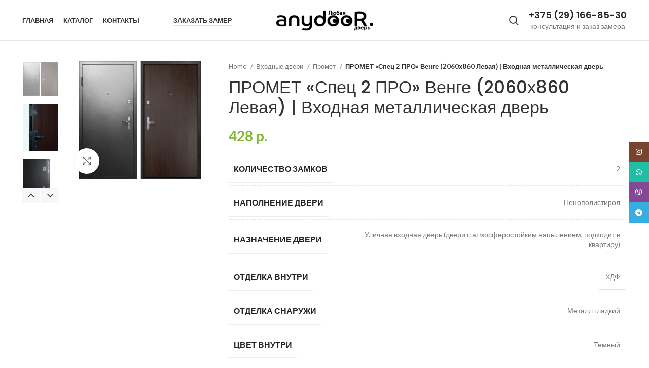

--- FILE ---
content_type: text/html; charset=UTF-8
request_url: https://anydoor.by/product/promet-specz-2-pro-venge-2060h860-levaya-vhodnaya-metallicheskaya-dver/
body_size: 28678
content:
<!DOCTYPE html>
<html lang="ru-RU">
<head>
	<meta charset="UTF-8">
	<link rel="profile" href="https://gmpg.org/xfn/11">
	<link rel="pingback" href="https://anydoor.by/xmlrpc.php">

			<script>window.MSInputMethodContext && document.documentMode && document.write('<script src="https://anydoor.by/wp-content/themes/woodmart/js/libs/ie11CustomProperties.min.js"><\/script>');</script>
		<title>ПРОМЕТ &#171;Спец 2 ПРО&#187; Венге (2060х860 Левая) | Входная металлическая дверь &#8212; AnyDoor | Межкомнатные и входные двери в Минске</title>
<meta name='robots' content='max-image-preview:large' />
<link rel='dns-prefetch' href='//fonts.googleapis.com' />
<link rel="alternate" type="application/rss+xml" title="AnyDoor | Межкомнатные и входные двери в Минске &raquo; Лента" href="https://anydoor.by/feed/" />
<link rel="alternate" type="application/rss+xml" title="AnyDoor | Межкомнатные и входные двери в Минске &raquo; Лента комментариев" href="https://anydoor.by/comments/feed/" />
<link rel="alternate" type="application/rss+xml" title="AnyDoor | Межкомнатные и входные двери в Минске &raquo; Лента комментариев к &laquo;ПРОМЕТ &#171;Спец 2 ПРО&#187; Венге (2060х860 Левая) | Входная металлическая дверь&raquo;" href="https://anydoor.by/product/promet-specz-2-pro-venge-2060h860-levaya-vhodnaya-metallicheskaya-dver/feed/" />
<link rel="alternate" title="oEmbed (JSON)" type="application/json+oembed" href="https://anydoor.by/wp-json/oembed/1.0/embed?url=https%3A%2F%2Fanydoor.by%2Fproduct%2Fpromet-specz-2-pro-venge-2060h860-levaya-vhodnaya-metallicheskaya-dver%2F" />
<link rel="alternate" title="oEmbed (XML)" type="text/xml+oembed" href="https://anydoor.by/wp-json/oembed/1.0/embed?url=https%3A%2F%2Fanydoor.by%2Fproduct%2Fpromet-specz-2-pro-venge-2060h860-levaya-vhodnaya-metallicheskaya-dver%2F&#038;format=xml" />
<style id='wp-img-auto-sizes-contain-inline-css' type='text/css'>
img:is([sizes=auto i],[sizes^="auto," i]){contain-intrinsic-size:3000px 1500px}
/*# sourceURL=wp-img-auto-sizes-contain-inline-css */
</style>
<link rel='stylesheet' id='wp-block-library-css' href='https://anydoor.by/wp-includes/css/dist/block-library/style.min.css?ver=6.9' type='text/css' media='all' />
<style id='global-styles-inline-css' type='text/css'>
:root{--wp--preset--aspect-ratio--square: 1;--wp--preset--aspect-ratio--4-3: 4/3;--wp--preset--aspect-ratio--3-4: 3/4;--wp--preset--aspect-ratio--3-2: 3/2;--wp--preset--aspect-ratio--2-3: 2/3;--wp--preset--aspect-ratio--16-9: 16/9;--wp--preset--aspect-ratio--9-16: 9/16;--wp--preset--color--black: #000000;--wp--preset--color--cyan-bluish-gray: #abb8c3;--wp--preset--color--white: #ffffff;--wp--preset--color--pale-pink: #f78da7;--wp--preset--color--vivid-red: #cf2e2e;--wp--preset--color--luminous-vivid-orange: #ff6900;--wp--preset--color--luminous-vivid-amber: #fcb900;--wp--preset--color--light-green-cyan: #7bdcb5;--wp--preset--color--vivid-green-cyan: #00d084;--wp--preset--color--pale-cyan-blue: #8ed1fc;--wp--preset--color--vivid-cyan-blue: #0693e3;--wp--preset--color--vivid-purple: #9b51e0;--wp--preset--gradient--vivid-cyan-blue-to-vivid-purple: linear-gradient(135deg,rgb(6,147,227) 0%,rgb(155,81,224) 100%);--wp--preset--gradient--light-green-cyan-to-vivid-green-cyan: linear-gradient(135deg,rgb(122,220,180) 0%,rgb(0,208,130) 100%);--wp--preset--gradient--luminous-vivid-amber-to-luminous-vivid-orange: linear-gradient(135deg,rgb(252,185,0) 0%,rgb(255,105,0) 100%);--wp--preset--gradient--luminous-vivid-orange-to-vivid-red: linear-gradient(135deg,rgb(255,105,0) 0%,rgb(207,46,46) 100%);--wp--preset--gradient--very-light-gray-to-cyan-bluish-gray: linear-gradient(135deg,rgb(238,238,238) 0%,rgb(169,184,195) 100%);--wp--preset--gradient--cool-to-warm-spectrum: linear-gradient(135deg,rgb(74,234,220) 0%,rgb(151,120,209) 20%,rgb(207,42,186) 40%,rgb(238,44,130) 60%,rgb(251,105,98) 80%,rgb(254,248,76) 100%);--wp--preset--gradient--blush-light-purple: linear-gradient(135deg,rgb(255,206,236) 0%,rgb(152,150,240) 100%);--wp--preset--gradient--blush-bordeaux: linear-gradient(135deg,rgb(254,205,165) 0%,rgb(254,45,45) 50%,rgb(107,0,62) 100%);--wp--preset--gradient--luminous-dusk: linear-gradient(135deg,rgb(255,203,112) 0%,rgb(199,81,192) 50%,rgb(65,88,208) 100%);--wp--preset--gradient--pale-ocean: linear-gradient(135deg,rgb(255,245,203) 0%,rgb(182,227,212) 50%,rgb(51,167,181) 100%);--wp--preset--gradient--electric-grass: linear-gradient(135deg,rgb(202,248,128) 0%,rgb(113,206,126) 100%);--wp--preset--gradient--midnight: linear-gradient(135deg,rgb(2,3,129) 0%,rgb(40,116,252) 100%);--wp--preset--font-size--small: 13px;--wp--preset--font-size--medium: 20px;--wp--preset--font-size--large: 36px;--wp--preset--font-size--x-large: 42px;--wp--preset--spacing--20: 0.44rem;--wp--preset--spacing--30: 0.67rem;--wp--preset--spacing--40: 1rem;--wp--preset--spacing--50: 1.5rem;--wp--preset--spacing--60: 2.25rem;--wp--preset--spacing--70: 3.38rem;--wp--preset--spacing--80: 5.06rem;--wp--preset--shadow--natural: 6px 6px 9px rgba(0, 0, 0, 0.2);--wp--preset--shadow--deep: 12px 12px 50px rgba(0, 0, 0, 0.4);--wp--preset--shadow--sharp: 6px 6px 0px rgba(0, 0, 0, 0.2);--wp--preset--shadow--outlined: 6px 6px 0px -3px rgb(255, 255, 255), 6px 6px rgb(0, 0, 0);--wp--preset--shadow--crisp: 6px 6px 0px rgb(0, 0, 0);}:where(.is-layout-flex){gap: 0.5em;}:where(.is-layout-grid){gap: 0.5em;}body .is-layout-flex{display: flex;}.is-layout-flex{flex-wrap: wrap;align-items: center;}.is-layout-flex > :is(*, div){margin: 0;}body .is-layout-grid{display: grid;}.is-layout-grid > :is(*, div){margin: 0;}:where(.wp-block-columns.is-layout-flex){gap: 2em;}:where(.wp-block-columns.is-layout-grid){gap: 2em;}:where(.wp-block-post-template.is-layout-flex){gap: 1.25em;}:where(.wp-block-post-template.is-layout-grid){gap: 1.25em;}.has-black-color{color: var(--wp--preset--color--black) !important;}.has-cyan-bluish-gray-color{color: var(--wp--preset--color--cyan-bluish-gray) !important;}.has-white-color{color: var(--wp--preset--color--white) !important;}.has-pale-pink-color{color: var(--wp--preset--color--pale-pink) !important;}.has-vivid-red-color{color: var(--wp--preset--color--vivid-red) !important;}.has-luminous-vivid-orange-color{color: var(--wp--preset--color--luminous-vivid-orange) !important;}.has-luminous-vivid-amber-color{color: var(--wp--preset--color--luminous-vivid-amber) !important;}.has-light-green-cyan-color{color: var(--wp--preset--color--light-green-cyan) !important;}.has-vivid-green-cyan-color{color: var(--wp--preset--color--vivid-green-cyan) !important;}.has-pale-cyan-blue-color{color: var(--wp--preset--color--pale-cyan-blue) !important;}.has-vivid-cyan-blue-color{color: var(--wp--preset--color--vivid-cyan-blue) !important;}.has-vivid-purple-color{color: var(--wp--preset--color--vivid-purple) !important;}.has-black-background-color{background-color: var(--wp--preset--color--black) !important;}.has-cyan-bluish-gray-background-color{background-color: var(--wp--preset--color--cyan-bluish-gray) !important;}.has-white-background-color{background-color: var(--wp--preset--color--white) !important;}.has-pale-pink-background-color{background-color: var(--wp--preset--color--pale-pink) !important;}.has-vivid-red-background-color{background-color: var(--wp--preset--color--vivid-red) !important;}.has-luminous-vivid-orange-background-color{background-color: var(--wp--preset--color--luminous-vivid-orange) !important;}.has-luminous-vivid-amber-background-color{background-color: var(--wp--preset--color--luminous-vivid-amber) !important;}.has-light-green-cyan-background-color{background-color: var(--wp--preset--color--light-green-cyan) !important;}.has-vivid-green-cyan-background-color{background-color: var(--wp--preset--color--vivid-green-cyan) !important;}.has-pale-cyan-blue-background-color{background-color: var(--wp--preset--color--pale-cyan-blue) !important;}.has-vivid-cyan-blue-background-color{background-color: var(--wp--preset--color--vivid-cyan-blue) !important;}.has-vivid-purple-background-color{background-color: var(--wp--preset--color--vivid-purple) !important;}.has-black-border-color{border-color: var(--wp--preset--color--black) !important;}.has-cyan-bluish-gray-border-color{border-color: var(--wp--preset--color--cyan-bluish-gray) !important;}.has-white-border-color{border-color: var(--wp--preset--color--white) !important;}.has-pale-pink-border-color{border-color: var(--wp--preset--color--pale-pink) !important;}.has-vivid-red-border-color{border-color: var(--wp--preset--color--vivid-red) !important;}.has-luminous-vivid-orange-border-color{border-color: var(--wp--preset--color--luminous-vivid-orange) !important;}.has-luminous-vivid-amber-border-color{border-color: var(--wp--preset--color--luminous-vivid-amber) !important;}.has-light-green-cyan-border-color{border-color: var(--wp--preset--color--light-green-cyan) !important;}.has-vivid-green-cyan-border-color{border-color: var(--wp--preset--color--vivid-green-cyan) !important;}.has-pale-cyan-blue-border-color{border-color: var(--wp--preset--color--pale-cyan-blue) !important;}.has-vivid-cyan-blue-border-color{border-color: var(--wp--preset--color--vivid-cyan-blue) !important;}.has-vivid-purple-border-color{border-color: var(--wp--preset--color--vivid-purple) !important;}.has-vivid-cyan-blue-to-vivid-purple-gradient-background{background: var(--wp--preset--gradient--vivid-cyan-blue-to-vivid-purple) !important;}.has-light-green-cyan-to-vivid-green-cyan-gradient-background{background: var(--wp--preset--gradient--light-green-cyan-to-vivid-green-cyan) !important;}.has-luminous-vivid-amber-to-luminous-vivid-orange-gradient-background{background: var(--wp--preset--gradient--luminous-vivid-amber-to-luminous-vivid-orange) !important;}.has-luminous-vivid-orange-to-vivid-red-gradient-background{background: var(--wp--preset--gradient--luminous-vivid-orange-to-vivid-red) !important;}.has-very-light-gray-to-cyan-bluish-gray-gradient-background{background: var(--wp--preset--gradient--very-light-gray-to-cyan-bluish-gray) !important;}.has-cool-to-warm-spectrum-gradient-background{background: var(--wp--preset--gradient--cool-to-warm-spectrum) !important;}.has-blush-light-purple-gradient-background{background: var(--wp--preset--gradient--blush-light-purple) !important;}.has-blush-bordeaux-gradient-background{background: var(--wp--preset--gradient--blush-bordeaux) !important;}.has-luminous-dusk-gradient-background{background: var(--wp--preset--gradient--luminous-dusk) !important;}.has-pale-ocean-gradient-background{background: var(--wp--preset--gradient--pale-ocean) !important;}.has-electric-grass-gradient-background{background: var(--wp--preset--gradient--electric-grass) !important;}.has-midnight-gradient-background{background: var(--wp--preset--gradient--midnight) !important;}.has-small-font-size{font-size: var(--wp--preset--font-size--small) !important;}.has-medium-font-size{font-size: var(--wp--preset--font-size--medium) !important;}.has-large-font-size{font-size: var(--wp--preset--font-size--large) !important;}.has-x-large-font-size{font-size: var(--wp--preset--font-size--x-large) !important;}
/*# sourceURL=global-styles-inline-css */
</style>

<style id='classic-theme-styles-inline-css' type='text/css'>
/*! This file is auto-generated */
.wp-block-button__link{color:#fff;background-color:#32373c;border-radius:9999px;box-shadow:none;text-decoration:none;padding:calc(.667em + 2px) calc(1.333em + 2px);font-size:1.125em}.wp-block-file__button{background:#32373c;color:#fff;text-decoration:none}
/*# sourceURL=/wp-includes/css/classic-themes.min.css */
</style>
<style id='woocommerce-inline-inline-css' type='text/css'>
.woocommerce form .form-row .required { visibility: visible; }
/*# sourceURL=woocommerce-inline-inline-css */
</style>
<link rel='stylesheet' id='elementor-icons-css' href='https://anydoor.by/wp-content/plugins/elementor/assets/lib/eicons/css/elementor-icons.min.css?ver=5.21.0' type='text/css' media='all' />
<link rel='stylesheet' id='elementor-frontend-css' href='https://anydoor.by/wp-content/plugins/elementor/assets/css/frontend-lite.min.css?ver=3.15.1' type='text/css' media='all' />
<link rel='stylesheet' id='swiper-css' href='https://anydoor.by/wp-content/plugins/elementor/assets/lib/swiper/v8/css/swiper.min.css?ver=8.4.5' type='text/css' media='all' />
<link rel='stylesheet' id='elementor-post-8-css' href='https://anydoor.by/wp-content/uploads/elementor/css/post-8.css?ver=1698238859' type='text/css' media='all' />
<link rel='stylesheet' id='elementor-global-css' href='https://anydoor.by/wp-content/uploads/elementor/css/global.css?ver=1698238859' type='text/css' media='all' />
<link rel='stylesheet' id='bootstrap-css' href='https://anydoor.by/wp-content/themes/woodmart/css/bootstrap-light.min.css?ver=7.0.0' type='text/css' media='all' />
<link rel='stylesheet' id='woodmart-style-css' href='https://anydoor.by/wp-content/themes/woodmart/css/parts/base.min.css?ver=7.0.0' type='text/css' media='all' />
<link rel='stylesheet' id='wd-widget-product-cat-css' href='https://anydoor.by/wp-content/themes/woodmart/css/parts/woo-widget-product-cat.min.css?ver=7.0.0' type='text/css' media='all' />
<link rel='stylesheet' id='wd-wp-gutenberg-css' href='https://anydoor.by/wp-content/themes/woodmart/css/parts/wp-gutenberg.min.css?ver=7.0.0' type='text/css' media='all' />
<link rel='stylesheet' id='wd-wpcf7-css' href='https://anydoor.by/wp-content/themes/woodmart/css/parts/int-wpcf7.min.css?ver=7.0.0' type='text/css' media='all' />
<link rel='stylesheet' id='wd-base-deprecated-css' href='https://anydoor.by/wp-content/themes/woodmart/css/parts/base-deprecated.min.css?ver=7.0.0' type='text/css' media='all' />
<link rel='stylesheet' id='wd-elementor-base-css' href='https://anydoor.by/wp-content/themes/woodmart/css/parts/int-elem-base.min.css?ver=7.0.0' type='text/css' media='all' />
<link rel='stylesheet' id='wd-woocommerce-base-css' href='https://anydoor.by/wp-content/themes/woodmart/css/parts/woocommerce-base.min.css?ver=7.0.0' type='text/css' media='all' />
<link rel='stylesheet' id='wd-mod-star-rating-css' href='https://anydoor.by/wp-content/themes/woodmart/css/parts/mod-star-rating.min.css?ver=7.0.0' type='text/css' media='all' />
<link rel='stylesheet' id='wd-woo-el-track-order-css' href='https://anydoor.by/wp-content/themes/woodmart/css/parts/woo-el-track-order.min.css?ver=7.0.0' type='text/css' media='all' />
<link rel='stylesheet' id='wd-woo-gutenberg-css' href='https://anydoor.by/wp-content/themes/woodmart/css/parts/woo-gutenberg.min.css?ver=7.0.0' type='text/css' media='all' />
<link rel='stylesheet' id='wd-woo-mod-quantity-css' href='https://anydoor.by/wp-content/themes/woodmart/css/parts/woo-mod-quantity.min.css?ver=7.0.0' type='text/css' media='all' />
<link rel='stylesheet' id='wd-woo-single-prod-el-base-css' href='https://anydoor.by/wp-content/themes/woodmart/css/parts/woo-single-prod-el-base.min.css?ver=7.0.0' type='text/css' media='all' />
<link rel='stylesheet' id='wd-woo-mod-stock-status-css' href='https://anydoor.by/wp-content/themes/woodmart/css/parts/woo-mod-stock-status.min.css?ver=7.0.0' type='text/css' media='all' />
<link rel='stylesheet' id='wd-woo-mod-shop-attributes-css' href='https://anydoor.by/wp-content/themes/woodmart/css/parts/woo-mod-shop-attributes.min.css?ver=7.0.0' type='text/css' media='all' />
<link rel='stylesheet' id='child-style-css' href='https://anydoor.by/wp-content/themes/woodmart-child/style.css?ver=7.0.0' type='text/css' media='all' />
<link rel='stylesheet' id='wd-header-base-css' href='https://anydoor.by/wp-content/themes/woodmart/css/parts/header-base.min.css?ver=7.0.0' type='text/css' media='all' />
<link rel='stylesheet' id='wd-mod-tools-css' href='https://anydoor.by/wp-content/themes/woodmart/css/parts/mod-tools.min.css?ver=7.0.0' type='text/css' media='all' />
<link rel='stylesheet' id='wd-header-elements-base-css' href='https://anydoor.by/wp-content/themes/woodmart/css/parts/header-el-base.min.css?ver=7.0.0' type='text/css' media='all' />
<link rel='stylesheet' id='wd-social-icons-css' href='https://anydoor.by/wp-content/themes/woodmart/css/parts/el-social-icons.min.css?ver=7.0.0' type='text/css' media='all' />
<link rel='stylesheet' id='wd-mfp-popup-css' href='https://anydoor.by/wp-content/themes/woodmart/css/parts/lib-magnific-popup.min.css?ver=7.0.0' type='text/css' media='all' />
<link rel='stylesheet' id='wd-section-title-css' href='https://anydoor.by/wp-content/themes/woodmart/css/parts/el-section-title.min.css?ver=7.0.0' type='text/css' media='all' />
<link rel='stylesheet' id='wd-header-search-css' href='https://anydoor.by/wp-content/themes/woodmart/css/parts/header-el-search.min.css?ver=7.0.0' type='text/css' media='all' />
<link rel='stylesheet' id='wd-info-box-css' href='https://anydoor.by/wp-content/themes/woodmart/css/parts/el-info-box.min.css?ver=7.0.0' type='text/css' media='all' />
<link rel='stylesheet' id='wd-woo-single-prod-predefined-css' href='https://anydoor.by/wp-content/themes/woodmart/css/parts/woo-single-prod-predefined.min.css?ver=7.0.0' type='text/css' media='all' />
<link rel='stylesheet' id='wd-woo-single-prod-and-quick-view-predefined-css' href='https://anydoor.by/wp-content/themes/woodmart/css/parts/woo-single-prod-and-quick-view-predefined.min.css?ver=7.0.0' type='text/css' media='all' />
<link rel='stylesheet' id='wd-woo-single-prod-el-tabs-predefined-css' href='https://anydoor.by/wp-content/themes/woodmart/css/parts/woo-single-prod-el-tabs-predefined.min.css?ver=7.0.0' type='text/css' media='all' />
<link rel='stylesheet' id='wd-woo-single-prod-el-gallery-css' href='https://anydoor.by/wp-content/themes/woodmart/css/parts/woo-single-prod-el-gallery.min.css?ver=7.0.0' type='text/css' media='all' />
<link rel='stylesheet' id='wd-woo-single-prod-el-gallery-opt-thumb-left-css' href='https://anydoor.by/wp-content/themes/woodmart/css/parts/woo-single-prod-el-gallery-opt-thumb-left.min.css?ver=7.0.0' type='text/css' media='all' />
<link rel='stylesheet' id='wd-owl-carousel-css' href='https://anydoor.by/wp-content/themes/woodmart/css/parts/lib-owl-carousel.min.css?ver=7.0.0' type='text/css' media='all' />
<link rel='stylesheet' id='wd-photoswipe-css' href='https://anydoor.by/wp-content/themes/woodmart/css/parts/lib-photoswipe.min.css?ver=7.0.0' type='text/css' media='all' />
<link rel='stylesheet' id='wd-tabs-css' href='https://anydoor.by/wp-content/themes/woodmart/css/parts/el-tabs.min.css?ver=7.0.0' type='text/css' media='all' />
<link rel='stylesheet' id='wd-woo-single-prod-el-tabs-opt-layout-tabs-css' href='https://anydoor.by/wp-content/themes/woodmart/css/parts/woo-single-prod-el-tabs-opt-layout-tabs.min.css?ver=7.0.0' type='text/css' media='all' />
<link rel='stylesheet' id='wd-accordion-css' href='https://anydoor.by/wp-content/themes/woodmart/css/parts/el-accordion.min.css?ver=7.0.0' type='text/css' media='all' />
<link rel='stylesheet' id='wd-product-loop-css' href='https://anydoor.by/wp-content/themes/woodmart/css/parts/woo-product-loop.min.css?ver=7.0.0' type='text/css' media='all' />
<link rel='stylesheet' id='wd-product-loop-fw-button-css' href='https://anydoor.by/wp-content/themes/woodmart/css/parts/woo-prod-loop-fw-button.min.css?ver=7.0.0' type='text/css' media='all' />
<link rel='stylesheet' id='wd-woo-mod-add-btn-replace-css' href='https://anydoor.by/wp-content/themes/woodmart/css/parts/woo-mod-add-btn-replace.min.css?ver=7.0.0' type='text/css' media='all' />
<link rel='stylesheet' id='wd-woo-mod-swatches-base-css' href='https://anydoor.by/wp-content/themes/woodmart/css/parts/woo-mod-swatches-base.min.css?ver=7.0.0' type='text/css' media='all' />
<link rel='stylesheet' id='wd-mod-more-description-css' href='https://anydoor.by/wp-content/themes/woodmart/css/parts/mod-more-description.min.css?ver=7.0.0' type='text/css' media='all' />
<link rel='stylesheet' id='wd-woo-opt-stretch-cont-css' href='https://anydoor.by/wp-content/themes/woodmart/css/parts/woo-opt-stretch-cont.min.css?ver=7.0.0' type='text/css' media='all' />
<link rel='stylesheet' id='wd-footer-base-css' href='https://anydoor.by/wp-content/themes/woodmart/css/parts/footer-base.min.css?ver=7.0.0' type='text/css' media='all' />
<link rel='stylesheet' id='wd-list-css' href='https://anydoor.by/wp-content/themes/woodmart/css/parts/el-list.min.css?ver=7.0.0' type='text/css' media='all' />
<link rel='stylesheet' id='wd-mod-nav-menu-label-css' href='https://anydoor.by/wp-content/themes/woodmart/css/parts/mod-nav-menu-label.min.css?ver=7.0.0' type='text/css' media='all' />
<link rel='stylesheet' id='wd-scroll-top-css' href='https://anydoor.by/wp-content/themes/woodmart/css/parts/opt-scrolltotop.min.css?ver=7.0.0' type='text/css' media='all' />
<link rel='stylesheet' id='wd-wd-search-results-css' href='https://anydoor.by/wp-content/themes/woodmart/css/parts/wd-search-results.min.css?ver=7.0.0' type='text/css' media='all' />
<link rel='stylesheet' id='wd-wd-search-form-css' href='https://anydoor.by/wp-content/themes/woodmart/css/parts/wd-search-form.min.css?ver=7.0.0' type='text/css' media='all' />
<link rel='stylesheet' id='wd-sticky-social-buttons-css' href='https://anydoor.by/wp-content/themes/woodmart/css/parts/opt-sticky-social.min.css?ver=7.0.0' type='text/css' media='all' />
<link rel='stylesheet' id='wd-header-search-fullscreen-css' href='https://anydoor.by/wp-content/themes/woodmart/css/parts/header-el-search-fullscreen-general.min.css?ver=7.0.0' type='text/css' media='all' />
<link rel='stylesheet' id='wd-header-search-fullscreen-1-css' href='https://anydoor.by/wp-content/themes/woodmart/css/parts/header-el-search-fullscreen-1.min.css?ver=7.0.0' type='text/css' media='all' />
<link rel='stylesheet' id='xts-style-theme_settings_default-css' href='https://anydoor.by/wp-content/uploads/2023/08/xts-theme_settings_default-1692281446.css?ver=7.0.0' type='text/css' media='all' />
<link rel='stylesheet' id='xts-google-fonts-css' href='https://fonts.googleapis.com/css?family=Lato%3A400%2C700%7CPoppins%3A400%2C600%2C500&#038;ver=7.0.0' type='text/css' media='all' />
<link rel='stylesheet' id='google-fonts-1-css' href='https://fonts.googleapis.com/css?family=Roboto%3A100%2C100italic%2C200%2C200italic%2C300%2C300italic%2C400%2C400italic%2C500%2C500italic%2C600%2C600italic%2C700%2C700italic%2C800%2C800italic%2C900%2C900italic%7CRoboto+Slab%3A100%2C100italic%2C200%2C200italic%2C300%2C300italic%2C400%2C400italic%2C500%2C500italic%2C600%2C600italic%2C700%2C700italic%2C800%2C800italic%2C900%2C900italic&#038;display=swap&#038;subset=cyrillic&#038;ver=6.9' type='text/css' media='all' />
<link rel="preconnect" href="https://fonts.gstatic.com/" crossorigin><script type="text/javascript" src="https://anydoor.by/wp-includes/js/jquery/jquery.min.js?ver=3.7.1" id="jquery-core-js"></script>
<script type="text/javascript" src="https://anydoor.by/wp-includes/js/jquery/jquery-migrate.min.js?ver=3.4.1" id="jquery-migrate-js"></script>
<script type="text/javascript" src="https://anydoor.by/wp-content/themes/woodmart/js/libs/device.min.js?ver=7.0.0" id="wd-device-library-js"></script>
<link rel="https://api.w.org/" href="https://anydoor.by/wp-json/" /><link rel="alternate" title="JSON" type="application/json" href="https://anydoor.by/wp-json/wp/v2/product/663" /><link rel="EditURI" type="application/rsd+xml" title="RSD" href="https://anydoor.by/xmlrpc.php?rsd" />
<meta name="generator" content="WordPress 6.9" />
<meta name="generator" content="WooCommerce 8.0.0" />
<link rel="canonical" href="https://anydoor.by/product/promet-specz-2-pro-venge-2060h860-levaya-vhodnaya-metallicheskaya-dver/" />
<link rel='shortlink' href='https://anydoor.by/?p=663' />
					<meta name="viewport" content="width=device-width, initial-scale=1.0, maximum-scale=1.0, user-scalable=no">
										<noscript><style>.woocommerce-product-gallery{ opacity: 1 !important; }</style></noscript>
	<meta name="generator" content="Elementor 3.15.1; features: e_dom_optimization, e_optimized_assets_loading, e_optimized_css_loading, additional_custom_breakpoints; settings: css_print_method-external, google_font-enabled, font_display-swap">
<link rel="icon" href="https://anydoor.by/wp-content/uploads/2023/08/cropped-favicon-32x32-1-32x32.png" sizes="32x32" />
<link rel="icon" href="https://anydoor.by/wp-content/uploads/2023/08/cropped-favicon-32x32-1-192x192.png" sizes="192x192" />
<link rel="apple-touch-icon" href="https://anydoor.by/wp-content/uploads/2023/08/cropped-favicon-32x32-1-180x180.png" />
<meta name="msapplication-TileImage" content="https://anydoor.by/wp-content/uploads/2023/08/cropped-favicon-32x32-1-270x270.png" />
<style>
		
		</style>			<style id="wd-style-default_header-css" data-type="wd-style-default_header">
				

.whb-header-bottom .wd-dropdown {
	margin-top: 5px;
}

.whb-header-bottom .wd-dropdown:after {
	height: 15px;
}


.whb-header .whb-header-bottom .wd-header-cats {
	margin-top: -1px;
	margin-bottom: -0px;
	height: calc(100% + 1px);
}


@media (min-width: 1025px) {
	
		.whb-general-header-inner {
		height: 80px;
		max-height: 80px;
	}

		.whb-sticked .whb-general-header-inner {
		height: 60px;
		max-height: 60px;
	}
		
		.whb-header-bottom-inner {
		height: 50px;
		max-height: 50px;
	}

		.whb-sticked .whb-header-bottom-inner {
		height: 50px;
		max-height: 50px;
	}
		
	
	}

@media (max-width: 1024px) {
	
		.whb-general-header-inner {
		height: 60px;
		max-height: 60px;
	}
	
	
	
	}
		
.whb-top-bar {
	background-color: rgba(130, 183, 53, 1);
}

.whb-general-header {
	border-color: rgba(129, 129, 129, 0.2);border-bottom-width: 1px;border-bottom-style: solid;
}
			</style>
			<link rel='stylesheet' id='elementor-icons-shared-0-css' href='https://anydoor.by/wp-content/plugins/elementor/assets/lib/font-awesome/css/fontawesome.min.css?ver=5.15.3' type='text/css' media='all' />
<link rel='stylesheet' id='elementor-icons-fa-regular-css' href='https://anydoor.by/wp-content/plugins/elementor/assets/lib/font-awesome/css/regular.min.css?ver=5.15.3' type='text/css' media='all' />
</head>

<body class="wp-singular product-template-default single single-product postid-663 wp-theme-woodmart wp-child-theme-woodmart-child theme-woodmart woocommerce woocommerce-page woocommerce-no-js wrapper-full-width  form-style-square  form-border-width-2 woodmart-product-design-default categories-accordion-on woodmart-archive-shop woodmart-ajax-shop-on offcanvas-sidebar-mobile offcanvas-sidebar-tablet elementor-default elementor-kit-8">
			<script type="text/javascript" id="wd-flicker-fix">// Flicker fix.</script>	
	
	<div class="website-wrapper">
									<header class="whb-header whb-default_header whb-sticky-shadow whb-scroll-stick whb-sticky-real">
					<div class="whb-main-header">
	
<div class="whb-row whb-top-bar whb-not-sticky-row whb-with-bg whb-without-border whb-color-dark whb-flex-flex-middle whb-hidden-desktop whb-hidden-mobile">
	<div class="container">
		<div class="whb-flex-row whb-top-bar-inner">
			<div class="whb-column whb-col-left whb-visible-lg whb-empty-column">
	</div>
<div class="whb-column whb-col-center whb-visible-lg whb-empty-column">
	</div>
<div class="whb-column whb-col-right whb-visible-lg whb-empty-column">
	</div>
<div class="whb-column whb-col-mobile whb-hidden-lg">
	
			<div class="wd-social-icons woodmart-social-icons icons-design-default icons-size-small color-scheme-light social-share social-form-circle text-left">

				
				
				
				
				
				
				
				
				
				
				
				
				
				
				
				
				
				
								
								
				
								
				
			</div>

		</div>
		</div>
	</div>
</div>

<div class="whb-row whb-general-header whb-not-sticky-row whb-without-bg whb-border-fullwidth whb-color-dark whb-flex-equal-sides">
	<div class="container">
		<div class="whb-flex-row whb-general-header-inner">
			<div class="whb-column whb-col-left whb-visible-lg">
	<div class="wd-header-nav wd-header-main-nav text-left wd-design-1 navigation-style-default" role="navigation" aria-label="Main navigation">
	<ul id="menu-main-navigation" class="menu wd-nav wd-nav-main wd-style-default wd-gap-s"><li id="menu-item-6846" class="menu-item menu-item-type-post_type menu-item-object-page menu-item-home menu-item-6846 item-level-0 menu-item-design-default menu-simple-dropdown wd-event-hover" ><a href="https://anydoor.by/" class="woodmart-nav-link"><span class="nav-link-text">Главная</span></a></li>
<li id="menu-item-7078" class="menu-item menu-item-type-custom menu-item-object-custom menu-item-has-children menu-item-7078 item-level-0 menu-item-design-default menu-simple-dropdown wd-event-hover onepage-link" ><a class="woodmart-nav-link"><span class="nav-link-text">Каталог</span></a><div class="color-scheme-dark wd-design-default wd-dropdown-menu wd-dropdown sub-menu-dropdown"><div class="container">
<ul class="wd-sub-menu sub-menu color-scheme-dark">
	<li id="menu-item-3863" class="menu-item menu-item-type-taxonomy menu-item-object-product_cat menu-item-3863 item-level-1 wd-event-hover" ><a href="https://anydoor.by/product-category/mezhkomnatnye/" class="woodmart-nav-link">Межкомнатные двери</a></li>
	<li id="menu-item-3862" class="menu-item menu-item-type-taxonomy menu-item-object-product_cat current-product-ancestor menu-item-3862 item-level-1 wd-event-hover" ><a href="https://anydoor.by/product-category/vhodnye/" class="woodmart-nav-link">Входные двери</a></li>
	<li id="menu-item-22" class="menu-item menu-item-type-custom menu-item-object-custom menu-item-22 item-level-1 wd-event-hover" ><a href="#" class="woodmart-nav-link">Фурнитура</a></li>
	<li id="menu-item-7079" class="menu-item menu-item-type-taxonomy menu-item-object-product_cat menu-item-7079 item-level-1 wd-event-hover" ><a href="https://anydoor.by/product-category/laminat/" class="woodmart-nav-link">Ламинат</a></li>
	<li id="menu-item-7080" class="menu-item menu-item-type-taxonomy menu-item-object-product_cat menu-item-7080 item-level-1 wd-event-hover" ><a href="https://anydoor.by/product-category/linoleum-bytovoj/" class="woodmart-nav-link">Линолеум Бытовой</a></li>
	<li id="menu-item-7081" class="menu-item menu-item-type-taxonomy menu-item-object-product_cat menu-item-7081 item-level-1 wd-event-hover" ><a href="https://anydoor.by/product-category/linoleum-kommercheskij/" class="woodmart-nav-link">Линолеум Коммерческий</a></li>
</ul>
</div>
</div>
</li>
<li id="menu-item-7525" class="menu-item menu-item-type-post_type menu-item-object-page menu-item-7525 item-level-0 menu-item-design-default menu-simple-dropdown wd-event-hover" ><a href="https://anydoor.by/kontakty/" class="woodmart-nav-link"><span class="nav-link-text">Контакты</span></a></li>
</ul></div><!--END MAIN-NAV-->
<div class="wd-header-html whb-html-block-element"><style></style>		<div data-elementor-type="wp-post" data-elementor-id="7115" class="elementor elementor-7115">
									<section class="wd-negative-gap elementor-section elementor-top-section elementor-element elementor-element-98337b1 elementor-section-boxed elementor-section-height-default elementor-section-height-default wd-section-disabled" data-id="98337b1" data-element_type="section">
						<div class="elementor-container elementor-column-gap-default">
					<div class="elementor-column elementor-col-100 elementor-top-column elementor-element elementor-element-15bd058" data-id="15bd058" data-element_type="column">
			<div class="elementor-widget-wrap elementor-element-populated">
								<div class="elementor-element elementor-element-6609afd elementor-widget elementor-widget-wd_popup" data-id="6609afd" data-element_type="widget" data-widget_type="wd_popup.default">
				<div class="elementor-widget-container">
							<div class="wd-button-wrapper woodmart-button-wrapper text-center" >
			<a class="btn btn-style-link btn-style- btn-size-default wd-open-popup btn-color-default btn-icon-pos-right"  href="#popup-63ef7136e224c">
				<span class="wd-btn-text" data-elementor-setting-key="text">
					Заказать замер				</span>

							</a>
		</div>
							<div id="popup-63ef7136e224c" class="mfp-with-anim wd-popup wd-popup-element mfp-hide woodmart-content-popup" style="max-width:420px;">
				<div class="wd-popup-inner">
								<link rel="stylesheet" id="elementor-post-7112-css" href="https://anydoor.by/wp-content/uploads/elementor/css/post-7112.css?ver=1698238859" type="text/css" media="all">
					<div data-elementor-type="wp-post" data-elementor-id="7112" class="elementor elementor-7112">
									<section class="wd-negative-gap elementor-section elementor-top-section elementor-element elementor-element-4426d1b elementor-section-content-middle elementor-section-boxed elementor-section-height-default elementor-section-height-default wd-section-disabled" data-id="4426d1b" data-element_type="section" data-settings="{&quot;background_background&quot;:&quot;classic&quot;}">
						<div class="elementor-container elementor-column-gap-default">
					<div class="elementor-column elementor-col-100 elementor-top-column elementor-element elementor-element-28e5e0c" data-id="28e5e0c" data-element_type="column" data-settings="{&quot;background_background&quot;:&quot;classic&quot;}">
			<div class="elementor-widget-wrap elementor-element-populated">
								<div class="elementor-element elementor-element-285e988 elementor-widget elementor-widget-wd_title" data-id="285e988" data-element_type="widget" data-widget_type="wd_title.default">
				<div class="elementor-widget-container">
					<div class="title-wrapper set-mb-s reset-last-child wd-title-color-default wd-title-style-bordered wd-title-size-small text-left">

			
			<div class="liner-continer">
				<h4 class="woodmart-title-container title wd-fontsize-m">Консультация и замер</h4> 
							</div>

							<div class="title-after_title set-cont-mb-s reset-last-child wd-fontsize-xs">
					<p>Наш консультант ответит на все Ваши вопросы как можно быстрее. Заполните форму и жмите отправить и Мы Вам обязательно перезвоним</p>				</div>
					</div>
				</div>
				</div>
				<div class="elementor-element elementor-element-b773596 elementor-widget elementor-widget-wd_contact_form_7" data-id="b773596" data-element_type="widget" data-widget_type="wd_contact_form_7.default">
				<div class="elementor-widget-container">
			
<div class="wpcf7 no-js" id="wpcf7-f7118-o1" lang="ru-RU" dir="ltr">
<div class="screen-reader-response"><p role="status" aria-live="polite" aria-atomic="true"></p> <ul></ul></div>
<form action="/product/promet-specz-2-pro-venge-2060h860-levaya-vhodnaya-metallicheskaya-dver/#wpcf7-f7118-o1" method="post" class="wpcf7-form init" aria-label="Контактная форма" novalidate="novalidate" data-status="init">
<div style="display: none;">
<input type="hidden" name="_wpcf7" value="7118" />
<input type="hidden" name="_wpcf7_version" value="5.8" />
<input type="hidden" name="_wpcf7_locale" value="ru_RU" />
<input type="hidden" name="_wpcf7_unit_tag" value="wpcf7-f7118-o1" />
<input type="hidden" name="_wpcf7_container_post" value="0" />
<input type="hidden" name="_wpcf7_posted_data_hash" value="" />
</div>
<div class="row">
	<p class="col-xs-12 col-md-12"><br />
<span class="wpcf7-form-control-wrap" data-name="your-name"><input size="40" class="wpcf7-form-control wpcf7-text wpcf7-validates-as-required namefieldform" aria-required="true" aria-invalid="false" placeholder="Ваше имя" value="" type="text" name="your-name" /></span>
	</p>
	<p class="col-xs-12 col-md-12"><br />
<span class="wpcf7-form-control-wrap" data-name="your-tel"><input size="40" class="wpcf7-form-control wpcf7-tel wpcf7-validates-as-required wpcf7-text wpcf7-validates-as-tel telfieldform" aria-required="true" aria-invalid="false" placeholder="Ваш телефон" value="" type="tel" name="your-tel" /></span>
	</p>
</div>
<p><input class="wpcf7-form-control wpcf7-submit has-spinner btn btn-style-default btn-style-rectangle btn-size-default btn-color-black" type="submit" value="Отправить" />
</p><div class="wpcf7-response-output" aria-hidden="true"></div>
</form>
</div>
		</div>
				</div>
					</div>
		</div>
							</div>
		</section>
							</div>
						</div>
			</div>
						</div>
				</div>
					</div>
		</div>
							</div>
		</section>
							</div>
		</div>
<div class="whb-space-element " style="width:65px;"></div></div>
<div class="whb-column whb-col-center whb-visible-lg">
	<div class="site-logo">
	<a href="https://anydoor.by/" class="wd-logo wd-main-logo woodmart-logo woodmart-main-logo" rel="home">
		<img src="https://anydoor.by/wp-content/uploads/2023/06/logo.png" alt="AnyDoor | Межкомнатные и входные двери в Минске" style="max-width: 250px;" />	</a>
	</div>
</div>
<div class="whb-column whb-col-right whb-visible-lg">
	<div class="wd-header-search wd-tools-element wd-design-1 wd-display-full-screen search-button" title="Search">
	<a href="javascript:void(0);" aria-label="Search">
		<span class="wd-tools-icon search-button-icon">
					</span>
	</a>
	</div>
			<div class="info-box-wrapper  whb-qbnamzd12fgx2yxwmxpm">
				<div id="wd-6971359844fe3" class=" cursor-pointer wd-info-box woodmart-info-box text-center box-icon-align-left box-style-base color-scheme- wd-bg- num_top box-title-default"  onclick="window.location.href=&quot;tel:+375%20(29)%20166-85-30&quot;"  >
										<div class="info-box-content">
						<div class="info-box-title title wd-font-weight-700 box-title-style-default wd-fontsize-m">+375 (29) 166-85-30</div>						<div class="info-box-inner set-cont-mb-s reset-last-child">
							<p style="text-align: center;">консультация и заказ замера</p>
						</div>

											</div>

									</div>
			</div>
		</div>
<div class="whb-column whb-mobile-left whb-hidden-lg">
	<div class="wd-tools-element wd-header-mobile-nav wd-style-text wd-design-1 woodmart-burger-icon">
	<a href="#" rel="nofollow" aria-label="Open mobile menu">
		<span class="wd-tools-icon woodmart-burger">
					</span>
	
		<span class="wd-tools-text">Меню сайта</span>
	</a>
</div><!--END wd-header-mobile-nav--></div>
<div class="whb-column whb-mobile-center whb-hidden-lg">
	<div class="site-logo">
	<a href="https://anydoor.by/" class="wd-logo wd-main-logo woodmart-logo woodmart-main-logo" rel="home">
		<img src="https://anydoor.by/wp-content/uploads/2023/06/logo.png" alt="AnyDoor | Межкомнатные и входные двери в Минске" style="max-width: 140px;" />	</a>
	</div>
</div>
<div class="whb-column whb-mobile-right whb-hidden-lg">
	
<div class="wd-header-search wd-tools-element wd-header-search-mobile search-button wd-display-icon wd-design-1">
	<a href="#" rel="nofollow noopener" aria-label="Search">
		<span class="wd-tools-icon search-button-icon">
					</span>
	</a>
</div>
</div>
		</div>
	</div>
</div>
</div>
				</header>
			
								<div class="main-page-wrapper">
		
		
		<!-- MAIN CONTENT AREA -->
				<div class="container-fluid">
			<div class="row content-layout-wrapper align-items-start">
				
	<div class="site-content shop-content-area col-12 breadcrumbs-location-summary wd-builder-off" role="main">
	
		

<div class="container">
	</div>


<div id="product-663" class="single-product-page single-product-content product-design-default tabs-location-standard tabs-type-tabs meta-location-after_tabs reviews-location-tabs product-no-bg product type-product post-663 status-publish first instock product_cat-promet has-post-thumbnail product-type-simple">

	<div class="container">

		<div class="woocommerce-notices-wrapper"></div>
		<div class="row product-image-summary-wrap">
			<div class="product-image-summary col-lg-12 col-12 col-md-12">
				<div class="row product-image-summary-inner">
					<div class="col-lg-4 col-12 col-md-6 product-images" >
						<div class="product-images-inner">
							<div class="woocommerce-product-gallery woocommerce-product-gallery--with-images woocommerce-product-gallery--columns-4 images wd-has-thumb images row align-items-start thumbs-position-left image-action-zoom" style="opacity: 0; transition: opacity .25s ease-in-out;">
	
	<div class="col-lg-9 order-lg-last">
		
		<figure class="woocommerce-product-gallery__wrapper owl-items-lg-1 owl-items-md-1 owl-items-sm-1 owl-items-xs-1 owl-carousel">
			<div class="product-image-wrap"><figure data-thumb="https://anydoor.by/wp-content/uploads/2023/06/339166357_promet-spets-2-150x145.jpg" class="woocommerce-product-gallery__image"><a data-elementor-open-lightbox="no" href="https://anydoor.by/wp-content/uploads/2023/06/339166357_promet-spets-2.jpg"><img width="240" height="232" src="https://anydoor.by/wp-content/uploads/2023/06/339166357_promet-spets-2-240x232.jpg" class="wp-post-image wp-post-image" alt="" title="339166357_promet-spets-2" data-caption="" data-src="https://anydoor.by/wp-content/uploads/2023/06/339166357_promet-spets-2.jpg" data-large_image="https://anydoor.by/wp-content/uploads/2023/06/339166357_promet-spets-2.jpg" data-large_image_width="942" data-large_image_height="909" decoding="async" loading="lazy" srcset="https://anydoor.by/wp-content/uploads/2023/06/339166357_promet-spets-2-240x232.jpg 240w, https://anydoor.by/wp-content/uploads/2023/06/339166357_promet-spets-2-180x174.jpg 180w, https://anydoor.by/wp-content/uploads/2023/06/339166357_promet-spets-2-150x145.jpg 150w, https://anydoor.by/wp-content/uploads/2023/06/339166357_promet-spets-2-768x741.jpg 768w, https://anydoor.by/wp-content/uploads/2023/06/339166357_promet-spets-2-360x347.jpg 360w, https://anydoor.by/wp-content/uploads/2023/06/339166357_promet-spets-2.jpg 942w" sizes="auto, (max-width: 240px) 100vw, 240px" /></a></figure></div>
			<div class="product-image-wrap"><figure data-thumb="https://anydoor.by/wp-content/uploads/2023/06/339166358_promet-spets-2-150x199.jpg" class="woocommerce-product-gallery__image"><a data-elementor-open-lightbox="no" href="https://anydoor.by/wp-content/uploads/2023/06/339166358_promet-spets-2.jpg"><img width="240" height="319" src="https://anydoor.by/wp-content/uploads/2023/06/339166358_promet-spets-2-240x319.jpg" class="" alt="" title="339166358_promet-spets-2" data-caption="" data-src="https://anydoor.by/wp-content/uploads/2023/06/339166358_promet-spets-2.jpg" data-large_image="https://anydoor.by/wp-content/uploads/2023/06/339166358_promet-spets-2.jpg" data-large_image_width="964" data-large_image_height="1280" decoding="async" loading="lazy" srcset="https://anydoor.by/wp-content/uploads/2023/06/339166358_promet-spets-2-240x319.jpg 240w, https://anydoor.by/wp-content/uploads/2023/06/339166358_promet-spets-2-180x239.jpg 180w, https://anydoor.by/wp-content/uploads/2023/06/339166358_promet-spets-2-150x199.jpg 150w, https://anydoor.by/wp-content/uploads/2023/06/339166358_promet-spets-2-768x1020.jpg 768w, https://anydoor.by/wp-content/uploads/2023/06/339166358_promet-spets-2-360x478.jpg 360w, https://anydoor.by/wp-content/uploads/2023/06/339166358_promet-spets-2.jpg 964w" sizes="auto, (max-width: 240px) 100vw, 240px" /></a></figure></div><div class="product-image-wrap"><figure data-thumb="https://anydoor.by/wp-content/uploads/2023/06/339166359_promet-spets-2-150x199.jpg" class="woocommerce-product-gallery__image"><a data-elementor-open-lightbox="no" href="https://anydoor.by/wp-content/uploads/2023/06/339166359_promet-spets-2.jpg"><img width="240" height="318" src="https://anydoor.by/wp-content/uploads/2023/06/339166359_promet-spets-2-240x318.jpg" class="" alt="" title="339166359_promet-spets-2" data-caption="" data-src="https://anydoor.by/wp-content/uploads/2023/06/339166359_promet-spets-2.jpg" data-large_image="https://anydoor.by/wp-content/uploads/2023/06/339166359_promet-spets-2.jpg" data-large_image_width="967" data-large_image_height="1280" decoding="async" loading="lazy" srcset="https://anydoor.by/wp-content/uploads/2023/06/339166359_promet-spets-2-240x318.jpg 240w, https://anydoor.by/wp-content/uploads/2023/06/339166359_promet-spets-2-180x238.jpg 180w, https://anydoor.by/wp-content/uploads/2023/06/339166359_promet-spets-2-150x199.jpg 150w, https://anydoor.by/wp-content/uploads/2023/06/339166359_promet-spets-2-768x1017.jpg 768w, https://anydoor.by/wp-content/uploads/2023/06/339166359_promet-spets-2-360x477.jpg 360w, https://anydoor.by/wp-content/uploads/2023/06/339166359_promet-spets-2.jpg 967w" sizes="auto, (max-width: 240px) 100vw, 240px" /></a></figure></div><div class="product-image-wrap"><figure data-thumb="https://anydoor.by/wp-content/uploads/2023/06/339166360_promet-spets-2-150x200.jpg" class="woocommerce-product-gallery__image"><a data-elementor-open-lightbox="no" href="https://anydoor.by/wp-content/uploads/2023/06/339166360_promet-spets-2.jpg"><img width="240" height="320" src="https://anydoor.by/wp-content/uploads/2023/06/339166360_promet-spets-2-240x320.jpg" class="" alt="" title="339166360_promet-spets-2" data-caption="" data-src="https://anydoor.by/wp-content/uploads/2023/06/339166360_promet-spets-2.jpg" data-large_image="https://anydoor.by/wp-content/uploads/2023/06/339166360_promet-spets-2.jpg" data-large_image_width="960" data-large_image_height="1280" decoding="async" loading="lazy" srcset="https://anydoor.by/wp-content/uploads/2023/06/339166360_promet-spets-2-240x320.jpg 240w, https://anydoor.by/wp-content/uploads/2023/06/339166360_promet-spets-2-180x240.jpg 180w, https://anydoor.by/wp-content/uploads/2023/06/339166360_promet-spets-2-150x200.jpg 150w, https://anydoor.by/wp-content/uploads/2023/06/339166360_promet-spets-2-768x1024.jpg 768w, https://anydoor.by/wp-content/uploads/2023/06/339166360_promet-spets-2-360x480.jpg 360w, https://anydoor.by/wp-content/uploads/2023/06/339166360_promet-spets-2.jpg 960w" sizes="auto, (max-width: 240px) 100vw, 240px" /></a></figure></div><div class="product-image-wrap"><figure data-thumb="https://anydoor.by/wp-content/uploads/2023/06/339166361_promet-spets-2-150x199.jpg" class="woocommerce-product-gallery__image"><a data-elementor-open-lightbox="no" href="https://anydoor.by/wp-content/uploads/2023/06/339166361_promet-spets-2.jpg"><img width="240" height="318" src="https://anydoor.by/wp-content/uploads/2023/06/339166361_promet-spets-2-240x318.jpg" class="" alt="" title="339166361_promet-spets-2" data-caption="" data-src="https://anydoor.by/wp-content/uploads/2023/06/339166361_promet-spets-2.jpg" data-large_image="https://anydoor.by/wp-content/uploads/2023/06/339166361_promet-spets-2.jpg" data-large_image_width="967" data-large_image_height="1280" decoding="async" loading="lazy" srcset="https://anydoor.by/wp-content/uploads/2023/06/339166361_promet-spets-2-240x318.jpg 240w, https://anydoor.by/wp-content/uploads/2023/06/339166361_promet-spets-2-180x238.jpg 180w, https://anydoor.by/wp-content/uploads/2023/06/339166361_promet-spets-2-150x199.jpg 150w, https://anydoor.by/wp-content/uploads/2023/06/339166361_promet-spets-2-768x1017.jpg 768w, https://anydoor.by/wp-content/uploads/2023/06/339166361_promet-spets-2-360x477.jpg 360w, https://anydoor.by/wp-content/uploads/2023/06/339166361_promet-spets-2.jpg 967w" sizes="auto, (max-width: 240px) 100vw, 240px" /></a></figure></div><div class="product-image-wrap"><figure data-thumb="https://anydoor.by/wp-content/uploads/2023/06/339166362_promet-spets-2-150x150.jpg" class="woocommerce-product-gallery__image"><a data-elementor-open-lightbox="no" href="https://anydoor.by/wp-content/uploads/2023/06/339166362_promet-spets-2.jpg"><img width="240" height="240" src="https://anydoor.by/wp-content/uploads/2023/06/339166362_promet-spets-2-240x240.jpg" class="" alt="" title="339166362_promet-spets-2" data-caption="" data-src="https://anydoor.by/wp-content/uploads/2023/06/339166362_promet-spets-2.jpg" data-large_image="https://anydoor.by/wp-content/uploads/2023/06/339166362_promet-spets-2.jpg" data-large_image_width="1280" data-large_image_height="1280" decoding="async" loading="lazy" srcset="https://anydoor.by/wp-content/uploads/2023/06/339166362_promet-spets-2-240x240.jpg 240w, https://anydoor.by/wp-content/uploads/2023/06/339166362_promet-spets-2-180x180.jpg 180w, https://anydoor.by/wp-content/uploads/2023/06/339166362_promet-spets-2-150x150.jpg 150w, https://anydoor.by/wp-content/uploads/2023/06/339166362_promet-spets-2-768x768.jpg 768w, https://anydoor.by/wp-content/uploads/2023/06/339166362_promet-spets-2-360x360.jpg 360w, https://anydoor.by/wp-content/uploads/2023/06/339166362_promet-spets-2.jpg 1280w" sizes="auto, (max-width: 240px) 100vw, 240px" /></a></figure></div><div class="product-image-wrap"><figure data-thumb="https://anydoor.by/wp-content/uploads/2023/06/339166363_promet-spets-2-150x150.jpg" class="woocommerce-product-gallery__image"><a data-elementor-open-lightbox="no" href="https://anydoor.by/wp-content/uploads/2023/06/339166363_promet-spets-2.jpg"><img width="240" height="240" src="https://anydoor.by/wp-content/uploads/2023/06/339166363_promet-spets-2-240x240.jpg" class="" alt="" title="339166363_promet-spets-2" data-caption="" data-src="https://anydoor.by/wp-content/uploads/2023/06/339166363_promet-spets-2.jpg" data-large_image="https://anydoor.by/wp-content/uploads/2023/06/339166363_promet-spets-2.jpg" data-large_image_width="1000" data-large_image_height="1000" decoding="async" loading="lazy" srcset="https://anydoor.by/wp-content/uploads/2023/06/339166363_promet-spets-2-240x240.jpg 240w, https://anydoor.by/wp-content/uploads/2023/06/339166363_promet-spets-2-180x180.jpg 180w, https://anydoor.by/wp-content/uploads/2023/06/339166363_promet-spets-2-150x150.jpg 150w, https://anydoor.by/wp-content/uploads/2023/06/339166363_promet-spets-2-768x768.jpg 768w, https://anydoor.by/wp-content/uploads/2023/06/339166363_promet-spets-2-360x360.jpg 360w, https://anydoor.by/wp-content/uploads/2023/06/339166363_promet-spets-2.jpg 1000w" sizes="auto, (max-width: 240px) 100vw, 240px" /></a></figure></div><div class="product-image-wrap"><figure data-thumb="https://anydoor.by/wp-content/uploads/2023/06/354810289_promet-spets-2-150x107.jpg" class="woocommerce-product-gallery__image"><a data-elementor-open-lightbox="no" href="https://anydoor.by/wp-content/uploads/2023/06/354810289_promet-spets-2.jpg"><img width="240" height="172" src="https://anydoor.by/wp-content/uploads/2023/06/354810289_promet-spets-2-240x172.jpg" class="" alt="" title="354810289_promet-spets-2" data-caption="" data-src="https://anydoor.by/wp-content/uploads/2023/06/354810289_promet-spets-2.jpg" data-large_image="https://anydoor.by/wp-content/uploads/2023/06/354810289_promet-spets-2.jpg" data-large_image_width="1280" data-large_image_height="916" decoding="async" loading="lazy" srcset="https://anydoor.by/wp-content/uploads/2023/06/354810289_promet-spets-2-240x172.jpg 240w, https://anydoor.by/wp-content/uploads/2023/06/354810289_promet-spets-2-180x129.jpg 180w, https://anydoor.by/wp-content/uploads/2023/06/354810289_promet-spets-2-150x107.jpg 150w, https://anydoor.by/wp-content/uploads/2023/06/354810289_promet-spets-2-768x550.jpg 768w, https://anydoor.by/wp-content/uploads/2023/06/354810289_promet-spets-2-360x258.jpg 360w, https://anydoor.by/wp-content/uploads/2023/06/354810289_promet-spets-2.jpg 1280w" sizes="auto, (max-width: 240px) 100vw, 240px" /></a></figure></div>		</figure>

					<div class="product-additional-galleries">
					<div class="wd-show-product-gallery-wrap wd-action-btn wd-style-icon-bg-text wd-gallery-btn"><a href="#" rel="nofollow" class="woodmart-show-product-gallery"><span>Click to enlarge</span></a></div>
					</div>
			</div>

					<div class="col-lg-3 order-lg-first">
			<div class="thumbnails owl-items-sm-3 owl-items-xs-3"></div>
		</div>
	</div>
						</div>
					</div>
										<div class="col-lg-8 col-12 col-md-6 text-left summary entry-summary">
						<div class="summary-inner">
															<div class="single-breadcrumbs-wrapper">
									<div class="single-breadcrumbs">
																					<div class="wd-breadcrumbs">
												<nav class="woocommerce-breadcrumb">				<a href="https://anydoor.by" class="breadcrumb-link">
					Home				</a>
							<a href="https://anydoor.by/product-category/vhodnye/" class="breadcrumb-link">
					Входные двери				</a>
							<a href="https://anydoor.by/product-category/vhodnye/promet/" class="breadcrumb-link breadcrumb-link-last">
					Промет				</a>
							<span class="breadcrumb-last">
					ПРОМЕТ &#171;Спец 2 ПРО&#187; Венге (2060х860 Левая) | Входная металлическая дверь				</span>
			</nav>											</div>
																													</div>
								</div>
							
							
<h1 class="product_title entry-title wd-entities-title">
	
	ПРОМЕТ &#171;Спец 2 ПРО&#187; Венге (2060х860 Левая) | Входная металлическая дверь
	</h1>
<p class="price" style="font-size: 28px;"><span class="woocommerce-Price-amount amount"><bdi>428&nbsp;<span class="woocommerce-Price-currencySymbol">р.</span></bdi></span></p>




<table class="woocommerce-product-attributes shop_attributes">
			
		<tr class="woocommerce-product-attributes-item woocommerce-product-attributes-item--attribute_%d0%ba%d0%be%d0%bb%d0%b8%d1%87%d0%b5%d1%81%d1%82%d0%b2%d0%be-%d0%b7%d0%b0%d0%bc%d0%ba%d0%be%d0%b2">
			<th class="woocommerce-product-attributes-item__label">
				
				<span>
					Количество замков				</span>
							</th>
			<td class="woocommerce-product-attributes-item__value">
				<p>2</p>
			</td>
		</tr>
			
		<tr class="woocommerce-product-attributes-item woocommerce-product-attributes-item--attribute_%d0%bd%d0%b0%d0%bf%d0%be%d0%bb%d0%bd%d0%b5%d0%bd%d0%b8%d0%b5-%d0%b4%d0%b2%d0%b5%d1%80%d0%b8">
			<th class="woocommerce-product-attributes-item__label">
				
				<span>
					Наполнение двери				</span>
							</th>
			<td class="woocommerce-product-attributes-item__value">
				<p>Пенополистирол</p>
			</td>
		</tr>
			
		<tr class="woocommerce-product-attributes-item woocommerce-product-attributes-item--attribute_%d0%bd%d0%b0%d0%b7%d0%bd%d0%b0%d1%87%d0%b5%d0%bd%d0%b8%d0%b5-%d0%b4%d0%b2%d0%b5%d1%80%d0%b8">
			<th class="woocommerce-product-attributes-item__label">
				
				<span>
					Назначение двери				</span>
							</th>
			<td class="woocommerce-product-attributes-item__value">
				<p>Уличная входная дверь (двери с атмосферостойким напылением, подходит в квартиру)</p>
			</td>
		</tr>
			
		<tr class="woocommerce-product-attributes-item woocommerce-product-attributes-item--attribute_%d0%be%d1%82%d0%b4%d0%b5%d0%bb%d0%ba%d0%b0-%d0%b2%d0%bd%d1%83%d1%82%d1%80%d0%b8">
			<th class="woocommerce-product-attributes-item__label">
				
				<span>
					Отделка внутри				</span>
							</th>
			<td class="woocommerce-product-attributes-item__value">
				<p>ХДФ</p>
			</td>
		</tr>
			
		<tr class="woocommerce-product-attributes-item woocommerce-product-attributes-item--attribute_%d0%be%d1%82%d0%b4%d0%b5%d0%bb%d0%ba%d0%b0-%d1%81%d0%bd%d0%b0%d1%80%d1%83%d0%b6%d0%b8">
			<th class="woocommerce-product-attributes-item__label">
				
				<span>
					Отделка снаружи				</span>
							</th>
			<td class="woocommerce-product-attributes-item__value">
				<p>Металл гладкий</p>
			</td>
		</tr>
			
		<tr class="woocommerce-product-attributes-item woocommerce-product-attributes-item--attribute_%d1%86%d0%b2%d0%b5%d1%82-%d0%b2%d0%bd%d1%83%d1%82%d1%80%d0%b8">
			<th class="woocommerce-product-attributes-item__label">
				
				<span>
					Цвет внутри				</span>
							</th>
			<td class="woocommerce-product-attributes-item__value">
				<p>Темный</p>
			</td>
		</tr>
	</table>
															</div>
						 
									<link rel="stylesheet" id="elementor-post-7126-css" href="https://anydoor.by/wp-content/uploads/elementor/css/post-7126.css?ver=1698244571" type="text/css" media="all">
					<div data-elementor-type="wp-post" data-elementor-id="7126" class="elementor elementor-7126">
									<section class="wd-negative-gap elementor-section elementor-top-section elementor-element elementor-element-55ff999 elementor-section-boxed elementor-section-height-default elementor-section-height-default wd-section-disabled" data-id="55ff999" data-element_type="section">
						<div class="elementor-container elementor-column-gap-default">
					<div class="elementor-column elementor-col-100 elementor-top-column elementor-element elementor-element-c8fa293" data-id="c8fa293" data-element_type="column">
			<div class="elementor-widget-wrap elementor-element-populated">
								<div class="elementor-element elementor-element-c3bc7a5 elementor-widget-mobile__width-inherit elementor-widget elementor-widget-wd_popup" data-id="c3bc7a5" data-element_type="widget" data-widget_type="wd_popup.default">
				<div class="elementor-widget-container">
							<div class="wd-button-wrapper woodmart-button-wrapper text-left" >
			<a class="btn btn-style-3d btn-style-rectangle btn-size-default wd-open-popup btn-color-primary btn-full-width btn-icon-pos-left"  href="#popup-63f3fbdae1191">
				<span class="wd-btn-text" data-elementor-setting-key="text">
					Консультация или замер				</span>

							</a>
		</div>
							<div id="popup-63f3fbdae1191" class="mfp-with-anim wd-popup wd-popup-element mfp-hide woodmart-content-popup" style="max-width:420px;">
				<div class="wd-popup-inner">
								<link rel="stylesheet" id="elementor-post-7112-css" href="https://anydoor.by/wp-content/uploads/elementor/css/post-7112.css?ver=1698238859" type="text/css" media="all">
					<div data-elementor-type="wp-post" data-elementor-id="7112" class="elementor elementor-7112">
									<section class="wd-negative-gap elementor-section elementor-top-section elementor-element elementor-element-4426d1b elementor-section-content-middle elementor-section-boxed elementor-section-height-default elementor-section-height-default wd-section-disabled" data-id="4426d1b" data-element_type="section" data-settings="{&quot;background_background&quot;:&quot;classic&quot;}">
						<div class="elementor-container elementor-column-gap-default">
					<div class="elementor-column elementor-col-100 elementor-top-column elementor-element elementor-element-28e5e0c" data-id="28e5e0c" data-element_type="column" data-settings="{&quot;background_background&quot;:&quot;classic&quot;}">
			<div class="elementor-widget-wrap elementor-element-populated">
								<div class="elementor-element elementor-element-285e988 elementor-widget elementor-widget-wd_title" data-id="285e988" data-element_type="widget" data-widget_type="wd_title.default">
				<div class="elementor-widget-container">
					<div class="title-wrapper set-mb-s reset-last-child wd-title-color-default wd-title-style-bordered wd-title-size-small text-left">

			
			<div class="liner-continer">
				<h4 class="woodmart-title-container title wd-fontsize-m">Консультация и замер</h4> 
							</div>

							<div class="title-after_title set-cont-mb-s reset-last-child wd-fontsize-xs">
					<p>Наш консультант ответит на все Ваши вопросы как можно быстрее. Заполните форму и жмите отправить и Мы Вам обязательно перезвоним</p>				</div>
					</div>
				</div>
				</div>
				<div class="elementor-element elementor-element-b773596 elementor-widget elementor-widget-wd_contact_form_7" data-id="b773596" data-element_type="widget" data-widget_type="wd_contact_form_7.default">
				<div class="elementor-widget-container">
			
<div class="wpcf7 no-js" id="wpcf7-f7118-p663-o2" lang="ru-RU" dir="ltr">
<div class="screen-reader-response"><p role="status" aria-live="polite" aria-atomic="true"></p> <ul></ul></div>
<form action="/product/promet-specz-2-pro-venge-2060h860-levaya-vhodnaya-metallicheskaya-dver/#wpcf7-f7118-p663-o2" method="post" class="wpcf7-form init" aria-label="Контактная форма" novalidate="novalidate" data-status="init">
<div style="display: none;">
<input type="hidden" name="_wpcf7" value="7118" />
<input type="hidden" name="_wpcf7_version" value="5.8" />
<input type="hidden" name="_wpcf7_locale" value="ru_RU" />
<input type="hidden" name="_wpcf7_unit_tag" value="wpcf7-f7118-p663-o2" />
<input type="hidden" name="_wpcf7_container_post" value="663" />
<input type="hidden" name="_wpcf7_posted_data_hash" value="" />
</div>
<div class="row">
	<p class="col-xs-12 col-md-12"><br />
<span class="wpcf7-form-control-wrap" data-name="your-name"><input size="40" class="wpcf7-form-control wpcf7-text wpcf7-validates-as-required namefieldform" aria-required="true" aria-invalid="false" placeholder="Ваше имя" value="" type="text" name="your-name" /></span>
	</p>
	<p class="col-xs-12 col-md-12"><br />
<span class="wpcf7-form-control-wrap" data-name="your-tel"><input size="40" class="wpcf7-form-control wpcf7-tel wpcf7-validates-as-required wpcf7-text wpcf7-validates-as-tel telfieldform" aria-required="true" aria-invalid="false" placeholder="Ваш телефон" value="" type="tel" name="your-tel" /></span>
	</p>
</div>
<p><input class="wpcf7-form-control wpcf7-submit has-spinner btn btn-style-default btn-style-rectangle btn-size-default btn-color-black" type="submit" value="Отправить" />
</p><div class="wpcf7-response-output" aria-hidden="true"></div>
</form>
</div>
		</div>
				</div>
					</div>
		</div>
							</div>
		</section>
							</div>
						</div>
			</div>
						</div>
				</div>
					</div>
		</div>
							</div>
		</section>
							</div>
								
						</div>
				</div><!-- .summary -->
			</div>

			
		</div>

		
	</div>

			<div class="product-tabs-wrapper">
			<div class="container">
				<div class="row">
					<div class="col-12 poduct-tabs-inner">
											</div>
				</div>
			</div>
		</div>
	
	<div class="wd-before-product-tabs"><div class="container">
<div class="product_meta wd-layout-inline">
	
			
		<span class="sku_wrapper">
			<span class="meta-label">
				SKU:			</span>
			<span class="sku">
				192711263			</span>
		</span>
	
			<span class="posted_in"><span class="meta-label">Category:</span> <a href="https://anydoor.by/product-category/vhodnye/promet/" rel="tag">Промет</a></span>	
				
	</div>
</div></div>
	<div class="container related-and-upsells">
	<div class="related-products">
		
				<h3 class="title slider-title">Related products</h3>
				
								<div id="carousel-947"
				 class="wd-carousel-container  slider-type-product products wd-carousel-spacing-20 wd-stretch-cont-lg" data-owl-carousel data-desktop="6" data-tablet_landscape="4" data-tablet="3" data-mobile="2">
								<div class="owl-carousel owl-items-lg-6 owl-items-md-4 owl-items-sm-3 owl-items-xs-2">
					
							<div class="slide-product owl-carousel-item">
			
											<div class="product-grid-item product wd-hover-fw-button woodmart-hover-fw-button wd-hover-with-fade wd-fade-off product-in-carousel type-product post-443 status-publish last instock product_cat-promet has-post-thumbnail product-type-simple" data-loop="1" data-id="443">
				
	
<div class="product-wrapper">
	<div class="content-product-imagin"></div>
	<div class="product-element-top wd-quick-shop">
		<a href="https://anydoor.by/product/promet-mars-6-dub-shale-grafit-2050h860-pravaya-vhodnaya-metallicheskaya-dver/" class="product-image-link">
			<img width="180" height="194" src="https://anydoor.by/wp-content/uploads/2023/06/308940402_promet-mars-6-180x194.jpg" class="attachment-woocommerce_thumbnail size-woocommerce_thumbnail wp-image-1437" alt="" decoding="async" loading="lazy" srcset="https://anydoor.by/wp-content/uploads/2023/06/308940402_promet-mars-6-180x194.jpg 180w, https://anydoor.by/wp-content/uploads/2023/06/308940402_promet-mars-6-150x162.jpg 150w, https://anydoor.by/wp-content/uploads/2023/06/308940402_promet-mars-6-240x259.jpg 240w, https://anydoor.by/wp-content/uploads/2023/06/308940402_promet-mars-6-768x828.jpg 768w, https://anydoor.by/wp-content/uploads/2023/06/308940402_promet-mars-6-360x388.jpg 360w, https://anydoor.by/wp-content/uploads/2023/06/308940402_promet-mars-6.jpg 1187w" sizes="auto, (max-width: 180px) 100vw, 180px" />		</a>
					<div class="hover-img">
				<a href="https://anydoor.by/product/promet-mars-6-dub-shale-grafit-2050h860-pravaya-vhodnaya-metallicheskaya-dver/">
					<img width="180" height="239" src="https://anydoor.by/wp-content/uploads/2023/06/347031289_promet-mars-6-180x239.jpg" class="attachment-woocommerce_thumbnail size-woocommerce_thumbnail wp-image-1438" alt="" decoding="async" loading="lazy" srcset="https://anydoor.by/wp-content/uploads/2023/06/347031289_promet-mars-6-180x239.jpg 180w, https://anydoor.by/wp-content/uploads/2023/06/347031289_promet-mars-6-150x199.jpg 150w, https://anydoor.by/wp-content/uploads/2023/06/347031289_promet-mars-6-240x319.jpg 240w, https://anydoor.by/wp-content/uploads/2023/06/347031289_promet-mars-6-768x1021.jpg 768w, https://anydoor.by/wp-content/uploads/2023/06/347031289_promet-mars-6-360x479.jpg 360w, https://anydoor.by/wp-content/uploads/2023/06/347031289_promet-mars-6.jpg 963w" sizes="auto, (max-width: 180px) 100vw, 180px" />				</a>
			</div>
					<div class="wd-buttons wd-pos-r-t woodmart-buttons">
														</div>
	</div>

	<div class="product-element-bottom">

		<h3 class="wd-entities-title"><a href="https://anydoor.by/product/promet-mars-6-dub-shale-grafit-2050h860-pravaya-vhodnaya-metallicheskaya-dver/">ПРОМЕТ &#171;Марс 6&#187; Дуб Шале-Графит (2050х860 Правая) | Входная металлическая дверь</a></h3>
				<div class="wd-product-cats woodmart-product-cats">
			<a href="https://anydoor.by/product-category/vhodnye/promet/" rel="tag">Промет</a>		</div>
				
		
		<div class="wrap-price">
			
	<span class="price"><span class="woocommerce-Price-amount amount"><bdi>649&nbsp;<span class="woocommerce-Price-currencySymbol">р.</span></bdi></span></span>

					</div>

		<div class="wd-add-btn wd-add-btn-replace woodmart-add-btn">
			
			<a href="https://anydoor.by/product/promet-mars-6-dub-shale-grafit-2050h860-pravaya-vhodnaya-metallicheskaya-dver/" data-quantity="1" class="button product_type_simple add-to-cart-loop" data-product_id="443" data-product_sku="159699341" aria-label="Read more about &ldquo;ПРОМЕТ &quot;Марс 6&quot; Дуб Шале-Графит (2050х860 Правая) | Входная металлическая дверь&rdquo;" aria-describedby="" rel="nofollow"><span>Read more</span></a>		</div>

		
		
		<div class="fade-in-block">
							<div class="hover-content-wrap">
					<div class="hover-content wd-more-desc woodmart-more-desc">
						<div class="hover-content-inner wd-more-desc-inner woodmart-more-desc-inner">
													</div>
						<a href="#" rel="nofollow" class="wd-more-desc-btn woodmart-more-desc-btn" aria-label="Read more description"><span></span></a>
					</div>
				</div>
						
					</div>
	</div>
</div>
</div>
					
		</div>
				<div class="slide-product owl-carousel-item">
			
											<div class="product-grid-item product wd-hover-fw-button woodmart-hover-fw-button wd-hover-with-fade wd-fade-off product-in-carousel type-product post-521 status-publish first instock product_cat-promet has-post-thumbnail product-type-simple" data-loop="2" data-id="521">
				
	
<div class="product-wrapper">
	<div class="content-product-imagin"></div>
	<div class="product-element-top wd-quick-shop">
		<a href="https://anydoor.by/product/promet-stajl-byanko-2050h880-pravaya-vhodnaya-metallicheskaya-dver/" class="product-image-link">
			<img width="180" height="186" src="https://anydoor.by/wp-content/uploads/2023/06/314643223_promet-stajl-byanko-180x186.jpg" class="attachment-woocommerce_thumbnail size-woocommerce_thumbnail wp-image-1506" alt="" decoding="async" loading="lazy" srcset="https://anydoor.by/wp-content/uploads/2023/06/314643223_promet-stajl-byanko-180x186.jpg 180w, https://anydoor.by/wp-content/uploads/2023/06/314643223_promet-stajl-byanko-150x155.jpg 150w, https://anydoor.by/wp-content/uploads/2023/06/314643223_promet-stajl-byanko-240x248.jpg 240w, https://anydoor.by/wp-content/uploads/2023/06/314643223_promet-stajl-byanko-768x795.jpg 768w, https://anydoor.by/wp-content/uploads/2023/06/314643223_promet-stajl-byanko-360x373.jpg 360w, https://anydoor.by/wp-content/uploads/2023/06/314643223_promet-stajl-byanko.jpg 1237w" sizes="auto, (max-width: 180px) 100vw, 180px" />		</a>
					<div class="hover-img">
				<a href="https://anydoor.by/product/promet-stajl-byanko-2050h880-pravaya-vhodnaya-metallicheskaya-dver/">
					<img width="180" height="239" src="https://anydoor.by/wp-content/uploads/2023/06/352485894_promet-stajl-byanko-180x239.jpg" class="attachment-woocommerce_thumbnail size-woocommerce_thumbnail wp-image-1507" alt="" decoding="async" loading="lazy" srcset="https://anydoor.by/wp-content/uploads/2023/06/352485894_promet-stajl-byanko-180x239.jpg 180w, https://anydoor.by/wp-content/uploads/2023/06/352485894_promet-stajl-byanko-150x199.jpg 150w, https://anydoor.by/wp-content/uploads/2023/06/352485894_promet-stajl-byanko-240x319.jpg 240w, https://anydoor.by/wp-content/uploads/2023/06/352485894_promet-stajl-byanko-768x1021.jpg 768w, https://anydoor.by/wp-content/uploads/2023/06/352485894_promet-stajl-byanko-360x479.jpg 360w, https://anydoor.by/wp-content/uploads/2023/06/352485894_promet-stajl-byanko.jpg 963w" sizes="auto, (max-width: 180px) 100vw, 180px" />				</a>
			</div>
					<div class="wd-buttons wd-pos-r-t woodmart-buttons">
														</div>
	</div>

	<div class="product-element-bottom">

		<h3 class="wd-entities-title"><a href="https://anydoor.by/product/promet-stajl-byanko-2050h880-pravaya-vhodnaya-metallicheskaya-dver/">ПРОМЕТ &#171;Стайл&#187; Бьянко (2050х880 Правая) | Входная металлическая дверь</a></h3>
				<div class="wd-product-cats woodmart-product-cats">
			<a href="https://anydoor.by/product-category/vhodnye/promet/" rel="tag">Промет</a>		</div>
				
		
		<div class="wrap-price">
			
	<span class="price"><span class="woocommerce-Price-amount amount"><bdi>925&nbsp;<span class="woocommerce-Price-currencySymbol">р.</span></bdi></span></span>

					</div>

		<div class="wd-add-btn wd-add-btn-replace woodmart-add-btn">
			
			<a href="https://anydoor.by/product/promet-stajl-byanko-2050h880-pravaya-vhodnaya-metallicheskaya-dver/" data-quantity="1" class="button product_type_simple add-to-cart-loop" data-product_id="521" data-product_sku="183645206" aria-label="Read more about &ldquo;ПРОМЕТ &quot;Стайл&quot; Бьянко (2050х880 Правая) | Входная металлическая дверь&rdquo;" aria-describedby="" rel="nofollow"><span>Read more</span></a>		</div>

		
		
		<div class="fade-in-block">
							<div class="hover-content-wrap">
					<div class="hover-content wd-more-desc woodmart-more-desc">
						<div class="hover-content-inner wd-more-desc-inner woodmart-more-desc-inner">
													</div>
						<a href="#" rel="nofollow" class="wd-more-desc-btn woodmart-more-desc-btn" aria-label="Read more description"><span></span></a>
					</div>
				</div>
						
					</div>
	</div>
</div>
</div>
					
		</div>
				<div class="slide-product owl-carousel-item">
			
											<div class="product-grid-item product wd-hover-fw-button woodmart-hover-fw-button wd-hover-with-fade wd-fade-off product-in-carousel type-product post-399 status-publish last instock product_cat-promet has-post-thumbnail product-type-simple" data-loop="3" data-id="399">
				
	
<div class="product-wrapper">
	<div class="content-product-imagin"></div>
	<div class="product-element-top wd-quick-shop">
		<a href="https://anydoor.by/product/promet-profi-dl-dvustvorchataya-polutorka-2050h1250-pravaya-vhodnaya-metallicheskaya-dver/" class="product-image-link">
			<img width="180" height="138" src="https://anydoor.by/wp-content/uploads/2023/06/264091032_promet-profi-dl-180x138.jpg" class="attachment-woocommerce_thumbnail size-woocommerce_thumbnail wp-image-1398" alt="" decoding="async" loading="lazy" srcset="https://anydoor.by/wp-content/uploads/2023/06/264091032_promet-profi-dl-180x138.jpg 180w, https://anydoor.by/wp-content/uploads/2023/06/264091032_promet-profi-dl-150x115.jpg 150w, https://anydoor.by/wp-content/uploads/2023/06/264091032_promet-profi-dl-240x184.jpg 240w, https://anydoor.by/wp-content/uploads/2023/06/264091032_promet-profi-dl-768x589.jpg 768w, https://anydoor.by/wp-content/uploads/2023/06/264091032_promet-profi-dl-360x276.jpg 360w, https://anydoor.by/wp-content/uploads/2023/06/264091032_promet-profi-dl.jpg 1280w" sizes="auto, (max-width: 180px) 100vw, 180px" />		</a>
					<div class="hover-img">
				<a href="https://anydoor.by/product/promet-profi-dl-dvustvorchataya-polutorka-2050h1250-pravaya-vhodnaya-metallicheskaya-dver/">
					<img width="180" height="270" src="https://anydoor.by/wp-content/uploads/2023/06/193869784_promet-profi-dl-180x270.jpg" class="attachment-woocommerce_thumbnail size-woocommerce_thumbnail wp-image-1399" alt="" decoding="async" loading="lazy" srcset="https://anydoor.by/wp-content/uploads/2023/06/193869784_promet-profi-dl-180x270.jpg 180w, https://anydoor.by/wp-content/uploads/2023/06/193869784_promet-profi-dl-150x225.jpg 150w, https://anydoor.by/wp-content/uploads/2023/06/193869784_promet-profi-dl-240x360.jpg 240w, https://anydoor.by/wp-content/uploads/2023/06/193869784_promet-profi-dl-768x1152.jpg 768w, https://anydoor.by/wp-content/uploads/2023/06/193869784_promet-profi-dl-360x540.jpg 360w, https://anydoor.by/wp-content/uploads/2023/06/193869784_promet-profi-dl.jpg 800w" sizes="auto, (max-width: 180px) 100vw, 180px" />				</a>
			</div>
					<div class="wd-buttons wd-pos-r-t woodmart-buttons">
														</div>
	</div>

	<div class="product-element-bottom">

		<h3 class="wd-entities-title"><a href="https://anydoor.by/product/promet-profi-dl-dvustvorchataya-polutorka-2050h1250-pravaya-vhodnaya-metallicheskaya-dver/">ПРОМЕТ &#171;Профи DL&#187; (двустворчатая / полуторка) (2050х1250 Правая) | Входная металлическая дверь</a></h3>
				<div class="wd-product-cats woodmart-product-cats">
			<a href="https://anydoor.by/product-category/vhodnye/promet/" rel="tag">Промет</a>		</div>
				
		
		<div class="wrap-price">
			
	<span class="price"><span class="woocommerce-Price-amount amount"><bdi>798&nbsp;<span class="woocommerce-Price-currencySymbol">р.</span></bdi></span></span>

					</div>

		<div class="wd-add-btn wd-add-btn-replace woodmart-add-btn">
			
			<a href="https://anydoor.by/product/promet-profi-dl-dvustvorchataya-polutorka-2050h1250-pravaya-vhodnaya-metallicheskaya-dver/" data-quantity="1" class="button product_type_simple add-to-cart-loop" data-product_id="399" data-product_sku="72937709" aria-label="Read more about &ldquo;ПРОМЕТ &quot;Профи DL&quot; (двустворчатая / полуторка) (2050х1250 Правая) | Входная металлическая дверь&rdquo;" aria-describedby="" rel="nofollow"><span>Read more</span></a>		</div>

		
		
		<div class="fade-in-block">
							<div class="hover-content-wrap">
					<div class="hover-content wd-more-desc woodmart-more-desc">
						<div class="hover-content-inner wd-more-desc-inner woodmart-more-desc-inner">
													</div>
						<a href="#" rel="nofollow" class="wd-more-desc-btn woodmart-more-desc-btn" aria-label="Read more description"><span></span></a>
					</div>
				</div>
						
					</div>
	</div>
</div>
</div>
					
		</div>
				<div class="slide-product owl-carousel-item">
			
											<div class="product-grid-item product wd-hover-fw-button woodmart-hover-fw-button wd-hover-with-fade wd-fade-off product-in-carousel type-product post-469 status-publish first instock product_cat-promet has-post-thumbnail product-type-simple" data-loop="4" data-id="469">
				
	
<div class="product-wrapper">
	<div class="content-product-imagin"></div>
	<div class="product-element-top wd-quick-shop">
		<a href="https://anydoor.by/product/promet-specz-2-pro-kapuchino-2060h860-pravaya-vhodnaya-metallicheskaya-dver/" class="product-image-link">
			<img width="180" height="174" src="https://anydoor.by/wp-content/uploads/2023/06/257745335_promet-spets-2-180x174.jpg" class="attachment-woocommerce_thumbnail size-woocommerce_thumbnail wp-image-1460" alt="" decoding="async" loading="lazy" srcset="https://anydoor.by/wp-content/uploads/2023/06/257745335_promet-spets-2-180x174.jpg 180w, https://anydoor.by/wp-content/uploads/2023/06/257745335_promet-spets-2-150x145.jpg 150w, https://anydoor.by/wp-content/uploads/2023/06/257745335_promet-spets-2-240x232.jpg 240w, https://anydoor.by/wp-content/uploads/2023/06/257745335_promet-spets-2-768x741.jpg 768w, https://anydoor.by/wp-content/uploads/2023/06/257745335_promet-spets-2-360x347.jpg 360w, https://anydoor.by/wp-content/uploads/2023/06/257745335_promet-spets-2.jpg 942w" sizes="auto, (max-width: 180px) 100vw, 180px" />		</a>
					<div class="hover-img">
				<a href="https://anydoor.by/product/promet-specz-2-pro-kapuchino-2060h860-pravaya-vhodnaya-metallicheskaya-dver/">
					<img width="180" height="238" src="https://anydoor.by/wp-content/uploads/2023/06/339152110_promet-spets-2-180x238.jpg" class="attachment-woocommerce_thumbnail size-woocommerce_thumbnail wp-image-1461" alt="" decoding="async" loading="lazy" srcset="https://anydoor.by/wp-content/uploads/2023/06/339152110_promet-spets-2-180x238.jpg 180w, https://anydoor.by/wp-content/uploads/2023/06/339152110_promet-spets-2-150x199.jpg 150w, https://anydoor.by/wp-content/uploads/2023/06/339152110_promet-spets-2-240x318.jpg 240w, https://anydoor.by/wp-content/uploads/2023/06/339152110_promet-spets-2-768x1017.jpg 768w, https://anydoor.by/wp-content/uploads/2023/06/339152110_promet-spets-2-360x477.jpg 360w, https://anydoor.by/wp-content/uploads/2023/06/339152110_promet-spets-2.jpg 967w" sizes="auto, (max-width: 180px) 100vw, 180px" />				</a>
			</div>
					<div class="wd-buttons wd-pos-r-t woodmart-buttons">
														</div>
	</div>

	<div class="product-element-bottom">

		<h3 class="wd-entities-title"><a href="https://anydoor.by/product/promet-specz-2-pro-kapuchino-2060h860-pravaya-vhodnaya-metallicheskaya-dver/">ПРОМЕТ &#171;Спец 2 ПРО&#187; Капучино (2060х860 Правая) | Входная металлическая дверь</a></h3>
				<div class="wd-product-cats woodmart-product-cats">
			<a href="https://anydoor.by/product-category/vhodnye/promet/" rel="tag">Промет</a>		</div>
				
		
		<div class="wrap-price">
			
	<span class="price"><span class="woocommerce-Price-amount amount"><bdi>428&nbsp;<span class="woocommerce-Price-currencySymbol">р.</span></bdi></span></span>

					</div>

		<div class="wd-add-btn wd-add-btn-replace woodmart-add-btn">
			
			<a href="https://anydoor.by/product/promet-specz-2-pro-kapuchino-2060h860-pravaya-vhodnaya-metallicheskaya-dver/" data-quantity="1" class="button product_type_simple add-to-cart-loop" data-product_id="469" data-product_sku="159728939" aria-label="Read more about &ldquo;ПРОМЕТ &quot;Спец 2 ПРО&quot; Капучино (2060х860 Правая) | Входная металлическая дверь&rdquo;" aria-describedby="" rel="nofollow"><span>Read more</span></a>		</div>

		
		
		<div class="fade-in-block">
							<div class="hover-content-wrap">
					<div class="hover-content wd-more-desc woodmart-more-desc">
						<div class="hover-content-inner wd-more-desc-inner woodmart-more-desc-inner">
													</div>
						<a href="#" rel="nofollow" class="wd-more-desc-btn woodmart-more-desc-btn" aria-label="Read more description"><span></span></a>
					</div>
				</div>
						
					</div>
	</div>
</div>
</div>
					
		</div>
				<div class="slide-product owl-carousel-item">
			
											<div class="product-grid-item product wd-hover-fw-button woodmart-hover-fw-button wd-hover-with-fade wd-fade-off product-in-carousel type-product post-512 status-publish last instock product_cat-promet has-post-thumbnail product-type-simple" data-loop="5" data-id="512">
				
	
<div class="product-wrapper">
	<div class="content-product-imagin"></div>
	<div class="product-element-top wd-quick-shop">
		<a href="https://anydoor.by/product/promet-specz-pro-venge-vhodnaya-metallicheskaya-dver/" class="product-image-link">
			<img width="180" height="196" src="https://anydoor.by/wp-content/uploads/2023/06/314621961_promet-spets-pro-180x196.jpg" class="attachment-woocommerce_thumbnail size-woocommerce_thumbnail wp-image-1498" alt="" decoding="async" loading="lazy" srcset="https://anydoor.by/wp-content/uploads/2023/06/314621961_promet-spets-pro-180x196.jpg 180w, https://anydoor.by/wp-content/uploads/2023/06/314621961_promet-spets-pro-150x164.jpg 150w, https://anydoor.by/wp-content/uploads/2023/06/314621961_promet-spets-pro-240x262.jpg 240w, https://anydoor.by/wp-content/uploads/2023/06/314621961_promet-spets-pro-768x838.jpg 768w, https://anydoor.by/wp-content/uploads/2023/06/314621961_promet-spets-pro-360x393.jpg 360w, https://anydoor.by/wp-content/uploads/2023/06/314621961_promet-spets-pro.jpg 1100w" sizes="auto, (max-width: 180px) 100vw, 180px" />		</a>
					<div class="hover-img">
				<a href="https://anydoor.by/product/promet-specz-pro-venge-vhodnaya-metallicheskaya-dver/">
					<img width="180" height="257" src="https://anydoor.by/wp-content/uploads/2023/06/354809536_promet-spets-pro-180x257.jpg" class="attachment-woocommerce_thumbnail size-woocommerce_thumbnail wp-image-1499" alt="" decoding="async" loading="lazy" srcset="https://anydoor.by/wp-content/uploads/2023/06/354809536_promet-spets-pro-180x257.jpg 180w, https://anydoor.by/wp-content/uploads/2023/06/354809536_promet-spets-pro-150x214.jpg 150w, https://anydoor.by/wp-content/uploads/2023/06/354809536_promet-spets-pro-240x343.jpg 240w, https://anydoor.by/wp-content/uploads/2023/06/354809536_promet-spets-pro-768x1097.jpg 768w, https://anydoor.by/wp-content/uploads/2023/06/354809536_promet-spets-pro-360x514.jpg 360w, https://anydoor.by/wp-content/uploads/2023/06/354809536_promet-spets-pro.jpg 896w" sizes="auto, (max-width: 180px) 100vw, 180px" />				</a>
			</div>
					<div class="wd-buttons wd-pos-r-t woodmart-buttons">
														</div>
	</div>

	<div class="product-element-bottom">

		<h3 class="wd-entities-title"><a href="https://anydoor.by/product/promet-specz-pro-venge-vhodnaya-metallicheskaya-dver/">ПРОМЕТ &#171;Спец ПРО&#187; Венге | Входная металлическая дверь</a></h3>
				<div class="wd-product-cats woodmart-product-cats">
			<a href="https://anydoor.by/product-category/vhodnye/promet/" rel="tag">Промет</a>		</div>
				
		
		<div class="wrap-price">
			
	<span class="price"><span class="woocommerce-Price-amount amount"><bdi>371&nbsp;<span class="woocommerce-Price-currencySymbol">р.</span></bdi></span></span>

					</div>

		<div class="wd-add-btn wd-add-btn-replace woodmart-add-btn">
			
			<a href="https://anydoor.by/product/promet-specz-pro-venge-vhodnaya-metallicheskaya-dver/" data-quantity="1" class="button product_type_simple add-to-cart-loop" data-product_id="512" data-product_sku="183631700" aria-label="Read more about &ldquo;ПРОМЕТ &quot;Спец ПРО&quot; Венге | Входная металлическая дверь&rdquo;" aria-describedby="" rel="nofollow"><span>Read more</span></a>		</div>

		
		
		<div class="fade-in-block">
							<div class="hover-content-wrap">
					<div class="hover-content wd-more-desc woodmart-more-desc">
						<div class="hover-content-inner wd-more-desc-inner woodmart-more-desc-inner">
													</div>
						<a href="#" rel="nofollow" class="wd-more-desc-btn woodmart-more-desc-btn" aria-label="Read more description"><span></span></a>
					</div>
				</div>
						
					</div>
	</div>
</div>
</div>
					
		</div>
				<div class="slide-product owl-carousel-item">
			
											<div class="product-grid-item product wd-hover-fw-button woodmart-hover-fw-button wd-hover-with-fade wd-fade-off product-in-carousel type-product post-496 status-publish first instock product_cat-promet has-post-thumbnail product-type-simple" data-loop="6" data-id="496">
				
	
<div class="product-wrapper">
	<div class="content-product-imagin"></div>
	<div class="product-element-top wd-quick-shop">
		<a href="https://anydoor.by/product/promet-specz-dl-venge-dvustvorchataya-polutorka-vhodnaya-metallicheskaya-dver/" class="product-image-link">
			<img width="180" height="137" src="https://anydoor.by/wp-content/uploads/2023/06/265754392_promet-spets-dl-180x137.jpg" class="attachment-woocommerce_thumbnail size-woocommerce_thumbnail wp-image-1484" alt="" decoding="async" loading="lazy" srcset="https://anydoor.by/wp-content/uploads/2023/06/265754392_promet-spets-dl-180x137.jpg 180w, https://anydoor.by/wp-content/uploads/2023/06/265754392_promet-spets-dl-150x114.jpg 150w, https://anydoor.by/wp-content/uploads/2023/06/265754392_promet-spets-dl-240x183.jpg 240w, https://anydoor.by/wp-content/uploads/2023/06/265754392_promet-spets-dl-768x585.jpg 768w, https://anydoor.by/wp-content/uploads/2023/06/265754392_promet-spets-dl-360x274.jpg 360w, https://anydoor.by/wp-content/uploads/2023/06/265754392_promet-spets-dl.jpg 1280w" sizes="auto, (max-width: 180px) 100vw, 180px" />		</a>
					<div class="hover-img">
				<a href="https://anydoor.by/product/promet-specz-dl-venge-dvustvorchataya-polutorka-vhodnaya-metallicheskaya-dver/">
					<img width="180" height="278" src="https://anydoor.by/wp-content/uploads/2023/06/265754373_promet-spets-dl-180x278.jpg" class="attachment-woocommerce_thumbnail size-woocommerce_thumbnail wp-image-1485" alt="" decoding="async" loading="lazy" srcset="https://anydoor.by/wp-content/uploads/2023/06/265754373_promet-spets-dl-180x278.jpg 180w, https://anydoor.by/wp-content/uploads/2023/06/265754373_promet-spets-dl-150x232.jpg 150w, https://anydoor.by/wp-content/uploads/2023/06/265754373_promet-spets-dl-240x371.jpg 240w, https://anydoor.by/wp-content/uploads/2023/06/265754373_promet-spets-dl-768x1188.jpg 768w, https://anydoor.by/wp-content/uploads/2023/06/265754373_promet-spets-dl-360x557.jpg 360w, https://anydoor.by/wp-content/uploads/2023/06/265754373_promet-spets-dl.jpg 776w" sizes="auto, (max-width: 180px) 100vw, 180px" />				</a>
			</div>
					<div class="wd-buttons wd-pos-r-t woodmart-buttons">
														</div>
	</div>

	<div class="product-element-bottom">

		<h3 class="wd-entities-title"><a href="https://anydoor.by/product/promet-specz-dl-venge-dvustvorchataya-polutorka-vhodnaya-metallicheskaya-dver/">ПРОМЕТ &#171;Спец DL&#187; Венге (двустворчатая / полуторка) | Входная металлическая дверь</a></h3>
				<div class="wd-product-cats woodmart-product-cats">
			<a href="https://anydoor.by/product-category/vhodnye/promet/" rel="tag">Промет</a>		</div>
				
		
		<div class="wrap-price">
			
	<span class="price"><span class="woocommerce-Price-amount amount"><bdi>911&nbsp;<span class="woocommerce-Price-currencySymbol">р.</span></bdi></span></span>

					</div>

		<div class="wd-add-btn wd-add-btn-replace woodmart-add-btn">
			
			<a href="https://anydoor.by/product/promet-specz-dl-venge-dvustvorchataya-polutorka-vhodnaya-metallicheskaya-dver/" data-quantity="1" class="button product_type_simple add-to-cart-loop" data-product_id="496" data-product_sku="163257497" aria-label="Read more about &ldquo;ПРОМЕТ &quot;Спец DL&quot; Венге (двустворчатая / полуторка) | Входная металлическая дверь&rdquo;" aria-describedby="" rel="nofollow"><span>Read more</span></a>		</div>

		
		
		<div class="fade-in-block">
							<div class="hover-content-wrap">
					<div class="hover-content wd-more-desc woodmart-more-desc">
						<div class="hover-content-inner wd-more-desc-inner woodmart-more-desc-inner">
													</div>
						<a href="#" rel="nofollow" class="wd-more-desc-btn woodmart-more-desc-btn" aria-label="Read more description"><span></span></a>
					</div>
				</div>
						
					</div>
	</div>
</div>
</div>
					
		</div>
				<div class="slide-product owl-carousel-item">
			
											<div class="product-grid-item product wd-hover-fw-button woodmart-hover-fw-button wd-hover-with-fade wd-fade-off product-in-carousel type-product post-460 status-publish last instock product_cat-promet has-post-thumbnail product-type-simple" data-loop="7" data-id="460">
				
	
<div class="product-wrapper">
	<div class="content-product-imagin"></div>
	<div class="product-element-top wd-quick-shop">
		<a href="https://anydoor.by/product/promet-mars-zerkalo-2050h860-pravaya-vhodnaya-metallicheskaya-dver/" class="product-image-link">
			<img width="180" height="190" src="https://anydoor.by/wp-content/uploads/2023/06/365886417_promet-mars-zerkalo-180x190.jpg" class="attachment-woocommerce_thumbnail size-woocommerce_thumbnail wp-image-1452" alt="" decoding="async" loading="lazy" srcset="https://anydoor.by/wp-content/uploads/2023/06/365886417_promet-mars-zerkalo-180x190.jpg 180w, https://anydoor.by/wp-content/uploads/2023/06/365886417_promet-mars-zerkalo-150x158.jpg 150w, https://anydoor.by/wp-content/uploads/2023/06/365886417_promet-mars-zerkalo-240x253.jpg 240w, https://anydoor.by/wp-content/uploads/2023/06/365886417_promet-mars-zerkalo-768x809.jpg 768w, https://anydoor.by/wp-content/uploads/2023/06/365886417_promet-mars-zerkalo-360x379.jpg 360w, https://anydoor.by/wp-content/uploads/2023/06/365886417_promet-mars-zerkalo.jpg 1215w" sizes="auto, (max-width: 180px) 100vw, 180px" />		</a>
					<div class="hover-img">
				<a href="https://anydoor.by/product/promet-mars-zerkalo-2050h860-pravaya-vhodnaya-metallicheskaya-dver/">
					<img width="180" height="248" src="https://anydoor.by/wp-content/uploads/2023/06/365886418_promet-mars-zerkalo-180x248.jpg" class="attachment-woocommerce_thumbnail size-woocommerce_thumbnail wp-image-1453" alt="" decoding="async" loading="lazy" srcset="https://anydoor.by/wp-content/uploads/2023/06/365886418_promet-mars-zerkalo-180x248.jpg 180w, https://anydoor.by/wp-content/uploads/2023/06/365886418_promet-mars-zerkalo-150x206.jpg 150w, https://anydoor.by/wp-content/uploads/2023/06/365886418_promet-mars-zerkalo-240x330.jpg 240w, https://anydoor.by/wp-content/uploads/2023/06/365886418_promet-mars-zerkalo-768x1057.jpg 768w, https://anydoor.by/wp-content/uploads/2023/06/365886418_promet-mars-zerkalo-360x495.jpg 360w, https://anydoor.by/wp-content/uploads/2023/06/365886418_promet-mars-zerkalo.jpg 930w" sizes="auto, (max-width: 180px) 100vw, 180px" />				</a>
			</div>
					<div class="wd-buttons wd-pos-r-t woodmart-buttons">
														</div>
	</div>

	<div class="product-element-bottom">

		<h3 class="wd-entities-title"><a href="https://anydoor.by/product/promet-mars-zerkalo-2050h860-pravaya-vhodnaya-metallicheskaya-dver/">ПРОМЕТ &#171;Марс Зеркало&#187; (2050х860 Правая) | Входная металлическая дверь</a></h3>
				<div class="wd-product-cats woodmart-product-cats">
			<a href="https://anydoor.by/product-category/vhodnye/promet/" rel="tag">Промет</a>		</div>
				
		
		<div class="wrap-price">
			
	<span class="price"><span class="woocommerce-Price-amount amount"><bdi>832&nbsp;<span class="woocommerce-Price-currencySymbol">р.</span></bdi></span></span>

					</div>

		<div class="wd-add-btn wd-add-btn-replace woodmart-add-btn">
			
			<a href="https://anydoor.by/product/promet-mars-zerkalo-2050h860-pravaya-vhodnaya-metallicheskaya-dver/" data-quantity="1" class="button product_type_simple add-to-cart-loop" data-product_id="460" data-product_sku="159708833" aria-label="Read more about &ldquo;ПРОМЕТ &quot;Марс Зеркало&quot; (2050х860 Правая) | Входная металлическая дверь&rdquo;" aria-describedby="" rel="nofollow"><span>Read more</span></a>		</div>

		
		
		<div class="fade-in-block">
							<div class="hover-content-wrap">
					<div class="hover-content wd-more-desc woodmart-more-desc">
						<div class="hover-content-inner wd-more-desc-inner woodmart-more-desc-inner">
													</div>
						<a href="#" rel="nofollow" class="wd-more-desc-btn woodmart-more-desc-btn" aria-label="Read more description"><span></span></a>
					</div>
				</div>
						
					</div>
	</div>
</div>
</div>
					
		</div>
				<div class="slide-product owl-carousel-item">
			
											<div class="product-grid-item product wd-hover-fw-button woodmart-hover-fw-button wd-hover-with-fade wd-fade-off product-in-carousel type-product post-487 status-publish first instock product_cat-promet has-post-thumbnail product-type-simple" data-loop="8" data-id="487">
				
	
<div class="product-wrapper">
	<div class="content-product-imagin"></div>
	<div class="product-element-top wd-quick-shop">
		<a href="https://anydoor.by/product/promet-specz-dl-kapuchino-dvustvorchataya-polutorka-vhodnaya-metallicheskaya-dver/" class="product-image-link">
			<img width="180" height="137" src="https://anydoor.by/wp-content/uploads/2023/06/265752075_promet-spets-dl-180x137.jpg" class="attachment-woocommerce_thumbnail size-woocommerce_thumbnail wp-image-1476" alt="" decoding="async" loading="lazy" srcset="https://anydoor.by/wp-content/uploads/2023/06/265752075_promet-spets-dl-180x137.jpg 180w, https://anydoor.by/wp-content/uploads/2023/06/265752075_promet-spets-dl-150x114.jpg 150w, https://anydoor.by/wp-content/uploads/2023/06/265752075_promet-spets-dl-240x183.jpg 240w, https://anydoor.by/wp-content/uploads/2023/06/265752075_promet-spets-dl-768x585.jpg 768w, https://anydoor.by/wp-content/uploads/2023/06/265752075_promet-spets-dl-360x274.jpg 360w, https://anydoor.by/wp-content/uploads/2023/06/265752075_promet-spets-dl.jpg 1280w" sizes="auto, (max-width: 180px) 100vw, 180px" />		</a>
					<div class="hover-img">
				<a href="https://anydoor.by/product/promet-specz-dl-kapuchino-dvustvorchataya-polutorka-vhodnaya-metallicheskaya-dver/">
					<img width="180" height="278" src="https://anydoor.by/wp-content/uploads/2023/06/265752090_promet-spets-dl-180x278.jpg" class="attachment-woocommerce_thumbnail size-woocommerce_thumbnail wp-image-1477" alt="" decoding="async" loading="lazy" srcset="https://anydoor.by/wp-content/uploads/2023/06/265752090_promet-spets-dl-180x278.jpg 180w, https://anydoor.by/wp-content/uploads/2023/06/265752090_promet-spets-dl-150x232.jpg 150w, https://anydoor.by/wp-content/uploads/2023/06/265752090_promet-spets-dl-240x371.jpg 240w, https://anydoor.by/wp-content/uploads/2023/06/265752090_promet-spets-dl-768x1188.jpg 768w, https://anydoor.by/wp-content/uploads/2023/06/265752090_promet-spets-dl-360x557.jpg 360w, https://anydoor.by/wp-content/uploads/2023/06/265752090_promet-spets-dl.jpg 776w" sizes="auto, (max-width: 180px) 100vw, 180px" />				</a>
			</div>
					<div class="wd-buttons wd-pos-r-t woodmart-buttons">
														</div>
	</div>

	<div class="product-element-bottom">

		<h3 class="wd-entities-title"><a href="https://anydoor.by/product/promet-specz-dl-kapuchino-dvustvorchataya-polutorka-vhodnaya-metallicheskaya-dver/">ПРОМЕТ &#171;Спец DL&#187; Капучино (двустворчатая / полуторка) | Входная металлическая дверь</a></h3>
				<div class="wd-product-cats woodmart-product-cats">
			<a href="https://anydoor.by/product-category/vhodnye/promet/" rel="tag">Промет</a>		</div>
				
		
		<div class="wrap-price">
			
	<span class="price"><span class="woocommerce-Price-amount amount"><bdi>911&nbsp;<span class="woocommerce-Price-currencySymbol">р.</span></bdi></span></span>

					</div>

		<div class="wd-add-btn wd-add-btn-replace woodmart-add-btn">
			
			<a href="https://anydoor.by/product/promet-specz-dl-kapuchino-dvustvorchataya-polutorka-vhodnaya-metallicheskaya-dver/" data-quantity="1" class="button product_type_simple add-to-cart-loop" data-product_id="487" data-product_sku="163255793" aria-label="Read more about &ldquo;ПРОМЕТ &quot;Спец DL&quot; Капучино (двустворчатая / полуторка) | Входная металлическая дверь&rdquo;" aria-describedby="" rel="nofollow"><span>Read more</span></a>		</div>

		
		
		<div class="fade-in-block">
							<div class="hover-content-wrap">
					<div class="hover-content wd-more-desc woodmart-more-desc">
						<div class="hover-content-inner wd-more-desc-inner woodmart-more-desc-inner">
													</div>
						<a href="#" rel="nofollow" class="wd-more-desc-btn woodmart-more-desc-btn" aria-label="Read more description"><span></span></a>
					</div>
				</div>
						
					</div>
	</div>
</div>
</div>
					
		</div>
						
				</div> <!-- end product-items -->
			</div> <!-- end #carousel-947 -->
			
					
	</div>

</div>

</div><!-- #product-663 -->




	
	</div>
			</div><!-- .main-page-wrapper --> 
			</div> <!-- end row -->
	</div> <!-- end container -->

	
			<footer class="footer-container color-scheme-light">
																<div class="container main-footer">
									<link rel="stylesheet" id="elementor-post-6907-css" href="https://anydoor.by/wp-content/uploads/elementor/css/post-6907.css?ver=1698238860" type="text/css" media="all">
					<div data-elementor-type="wp-post" data-elementor-id="6907" class="elementor elementor-6907">
									<section class="wd-negative-gap elementor-section elementor-top-section elementor-element elementor-element-9980fbf wd-section-stretch elementor-section-boxed elementor-section-height-default elementor-section-height-default" data-id="9980fbf" data-element_type="section" data-settings="{&quot;background_background&quot;:&quot;classic&quot;}">
						<div class="elementor-container elementor-column-gap-default">
					<div class="elementor-column elementor-col-100 elementor-top-column elementor-element elementor-element-d5b36e3" data-id="d5b36e3" data-element_type="column">
			<div class="elementor-widget-wrap elementor-element-populated">
								<section class="wd-negative-gap elementor-section elementor-inner-section elementor-element elementor-element-1fc218e elementor-section-boxed elementor-section-height-default elementor-section-height-default wd-section-disabled" data-id="1fc218e" data-element_type="section">
						<div class="elementor-container elementor-column-gap-default">
					<div class="elementor-column elementor-col-33 elementor-inner-column elementor-element elementor-element-d133c2e" data-id="d133c2e" data-element_type="column">
			<div class="elementor-widget-wrap elementor-element-populated">
								<div class="elementor-element elementor-element-f1dbd30 elementor-widget elementor-widget-wd_image_or_svg" data-id="f1dbd30" data-element_type="widget" data-widget_type="wd_image_or_svg.default">
				<div class="elementor-widget-container">
			
		<div class="wd-image text-left">
							<a  href="#">
								<img width="194" height="41" src="https://anydoor.by/wp-content/uploads/2023/08/mask-group.png" class="attachment-full size-full wp-image-6920" alt="" decoding="async" loading="lazy" srcset="https://anydoor.by/wp-content/uploads/2023/08/mask-group.png 194w, https://anydoor.by/wp-content/uploads/2023/08/mask-group-180x38.png 180w, https://anydoor.by/wp-content/uploads/2023/08/mask-group-150x32.png 150w" sizes="auto, (max-width: 194px) 100vw, 194px" />							</a>
					</div>

				</div>
				</div>
				<div class="elementor-element elementor-element-daa2255 elementor-widget elementor-widget-wd_list" data-id="daa2255" data-element_type="widget" data-widget_type="wd_list.default">
				<div class="elementor-widget-container">
					<ul class="wd-list color-scheme-light wd-fontsize-s wd-list-type-image wd-list-style- wd-justify-left">
											<li class="elementor-repeater-item-c383cf6">
											<span class="list-icon"></span>					
					<span class="list-content">
						Телефон: +375 (29) 166-85-30					</span>

					
						<a  href="tel:+375%20(29)%20166-85-30" class="wd-fill" aria-label="List item link"></a>
									</li>
											<li class="elementor-repeater-item-a511145">
											<span class="list-icon"></span>					
					<span class="list-content">
						Почта: mail@mail					</span>

					
						<a  href="mailto:mail" class="wd-fill" aria-label="List item link"></a>
									</li>
											<li class="elementor-repeater-item-6800291">
											<span class="list-icon"></span>					
					<span class="list-content">
						Инстаграм @instagram					</span>

					
						<a  href="https://www.instagram.com/" class="wd-fill" aria-label="List item link"></a>
									</li>
					</ul>

				</div>
				</div>
					</div>
		</div>
				<div class="elementor-column elementor-col-33 elementor-inner-column elementor-element elementor-element-cbbc181" data-id="cbbc181" data-element_type="column">
			<div class="elementor-widget-wrap elementor-element-populated">
								<div class="elementor-element elementor-element-fcddbd9 elementor-widget elementor-widget-wd_extra_menu_list" data-id="fcddbd9" data-element_type="widget" data-widget_type="wd_extra_menu_list.default">
				<div class="elementor-widget-container">
						<ul class="wd-sub-menu sub-menu mega-menu-list">
				<li class="item-with-label item-label-white">
											<a  href="#">
																						
															Полезные ссылки сайта							
													</a>
					
					<ul class="sub-sub-menu">
													
							<li class="item-with-label item-label-primary">
								<a  href="#">
																												
																			Межкомнатные двери									
																	</a>
							</li>
													
							<li class="item-with-label item-label-green">
								<a  href="#">
																												
																			Входные двери									
																	</a>
							</li>
													
							<li class="item-with-label item-label-orange">
								<a  href="/dveri-kupe/">
																												
																			Ламинат									
																	</a>
							</li>
													
							<li class="item-with-label item-label-orange">
								<a  href="/dveri-kupe/">
																												
																			Линолеум									
																	</a>
							</li>
											</ul>
				</li>
			</ul>
				</div>
				</div>
					</div>
		</div>
				<div class="elementor-column elementor-col-33 elementor-inner-column elementor-element elementor-element-bcc870d" data-id="bcc870d" data-element_type="column">
			<div class="elementor-widget-wrap elementor-element-populated">
								<div class="elementor-element elementor-element-a4b27da elementor-widget elementor-widget-wd_title" data-id="a4b27da" data-element_type="widget" data-widget_type="wd_title.default">
				<div class="elementor-widget-container">
					<div class="title-wrapper set-mb-s reset-last-child wd-title-color-default wd-title-style-default wd-title-size-default text-right">

			
			<div class="liner-continer">
				<div class="woodmart-title-container title wd-fontsize-l">Нам можно написать</div> 
							</div>

					</div>
				</div>
				</div>
				<div class="elementor-element elementor-element-1036630 elementor-widget elementor-widget-wd_social_buttons" data-id="1036630" data-element_type="widget" data-widget_type="wd_social_buttons.default">
				<div class="elementor-widget-container">
			
			<div class="wd-social-icons woodmart-social-icons icons-design-colored icons-size-default color-scheme-dark social-follow social-form-circle text-right">

				
				
				
				
									<a rel="noopener noreferrer nofollow" href="https://www.instagram.com/anydoor.by/" target="_blank" class=" wd-social-icon social-instagram" aria-label="Instagram social link">
						<span class="wd-icon"></span>
											</a>
				
				
				
				
				
				
				
				
				
				
				
				
				
									<a rel="noopener noreferrer nofollow" href="https://api.whatsapp.com/send?phone=375291668530&text=!" target="_blank" class="whatsapp-desktop  wd-social-icon social-whatsapp" aria-label="WhatsApp social link">
						<span class="wd-icon"></span>
											</a>
					
					<a rel="noopener noreferrer nofollow" href="https://api.whatsapp.com/send?phone=375291668530&text=!" target="_blank" class="whatsapp-mobile  wd-social-icon social-whatsapp" aria-label="WhatsApp social link">
						<span class="wd-icon"></span>
											</a>
				
								
									<a rel="noopener noreferrer nofollow" href="viber://chat?number=375291668530" target="_blank" class=" wd-social-icon social-snapchat" aria-label="Snapchat social link">
						<span class="wd-icon"></span>
											</a>
								
				
									<a rel="noopener noreferrer nofollow" href="https://t.me/" target="_blank" class=" wd-social-icon social-tg" aria-label="Telegram social link">
						<span class="wd-icon"></span>
											</a>
								
				
			</div>

				</div>
				</div>
				<div class="elementor-element elementor-element-dbecc50 elementor-widget__width-auto elementor-widget elementor-widget-wd_popup" data-id="dbecc50" data-element_type="widget" data-widget_type="wd_popup.default">
				<div class="elementor-widget-container">
							<div class="wd-button-wrapper woodmart-button-wrapper text-left" >
			<a class="btn btn-style-bordered btn-style-rectangle btn-size-default wd-open-popup btn-color-white btn-icon-pos-left"  href="#popup-63f2090d97395">
				<span class="wd-btn-text" data-elementor-setting-key="text">
					Консультация и замер				</span>

									<span class="wd-btn-icon">
						<span class="wd-icon far fa-comment-dots"></span>					</span>
							</a>
		</div>
							<div id="popup-63f2090d97395" class="mfp-with-anim wd-popup wd-popup-element mfp-hide woodmart-content-popup" style="max-width:450px;">
				<div class="wd-popup-inner">
								<link rel="stylesheet" id="elementor-post-7112-css" href="https://anydoor.by/wp-content/uploads/elementor/css/post-7112.css?ver=1698238859" type="text/css" media="all">
					<div data-elementor-type="wp-post" data-elementor-id="7112" class="elementor elementor-7112">
									<section class="wd-negative-gap elementor-section elementor-top-section elementor-element elementor-element-4426d1b elementor-section-content-middle elementor-section-boxed elementor-section-height-default elementor-section-height-default wd-section-disabled" data-id="4426d1b" data-element_type="section" data-settings="{&quot;background_background&quot;:&quot;classic&quot;}">
						<div class="elementor-container elementor-column-gap-default">
					<div class="elementor-column elementor-col-100 elementor-top-column elementor-element elementor-element-28e5e0c" data-id="28e5e0c" data-element_type="column" data-settings="{&quot;background_background&quot;:&quot;classic&quot;}">
			<div class="elementor-widget-wrap elementor-element-populated">
								<div class="elementor-element elementor-element-285e988 elementor-widget elementor-widget-wd_title" data-id="285e988" data-element_type="widget" data-widget_type="wd_title.default">
				<div class="elementor-widget-container">
					<div class="title-wrapper set-mb-s reset-last-child wd-title-color-default wd-title-style-bordered wd-title-size-small text-left">

			
			<div class="liner-continer">
				<h4 class="woodmart-title-container title wd-fontsize-m">Консультация и замер</h4> 
							</div>

							<div class="title-after_title set-cont-mb-s reset-last-child wd-fontsize-xs">
					<p>Наш консультант ответит на все Ваши вопросы как можно быстрее. Заполните форму и жмите отправить и Мы Вам обязательно перезвоним</p>				</div>
					</div>
				</div>
				</div>
				<div class="elementor-element elementor-element-b773596 elementor-widget elementor-widget-wd_contact_form_7" data-id="b773596" data-element_type="widget" data-widget_type="wd_contact_form_7.default">
				<div class="elementor-widget-container">
			
<div class="wpcf7 no-js" id="wpcf7-f7118-o3" lang="ru-RU" dir="ltr">
<div class="screen-reader-response"><p role="status" aria-live="polite" aria-atomic="true"></p> <ul></ul></div>
<form action="/product/promet-specz-2-pro-venge-2060h860-levaya-vhodnaya-metallicheskaya-dver/#wpcf7-f7118-o3" method="post" class="wpcf7-form init" aria-label="Контактная форма" novalidate="novalidate" data-status="init">
<div style="display: none;">
<input type="hidden" name="_wpcf7" value="7118" />
<input type="hidden" name="_wpcf7_version" value="5.8" />
<input type="hidden" name="_wpcf7_locale" value="ru_RU" />
<input type="hidden" name="_wpcf7_unit_tag" value="wpcf7-f7118-o3" />
<input type="hidden" name="_wpcf7_container_post" value="0" />
<input type="hidden" name="_wpcf7_posted_data_hash" value="" />
</div>
<div class="row">
	<p class="col-xs-12 col-md-12"><br />
<span class="wpcf7-form-control-wrap" data-name="your-name"><input size="40" class="wpcf7-form-control wpcf7-text wpcf7-validates-as-required namefieldform" aria-required="true" aria-invalid="false" placeholder="Ваше имя" value="" type="text" name="your-name" /></span>
	</p>
	<p class="col-xs-12 col-md-12"><br />
<span class="wpcf7-form-control-wrap" data-name="your-tel"><input size="40" class="wpcf7-form-control wpcf7-tel wpcf7-validates-as-required wpcf7-text wpcf7-validates-as-tel telfieldform" aria-required="true" aria-invalid="false" placeholder="Ваш телефон" value="" type="tel" name="your-tel" /></span>
	</p>
</div>
<p><input class="wpcf7-form-control wpcf7-submit has-spinner btn btn-style-default btn-style-rectangle btn-size-default btn-color-black" type="submit" value="Отправить" />
</p><div class="wpcf7-response-output" aria-hidden="true"></div>
</form>
</div>
		</div>
				</div>
					</div>
		</div>
							</div>
		</section>
							</div>
						</div>
			</div>
						</div>
				</div>
					</div>
		</div>
							</div>
		</section>
					</div>
		</div>
							</div>
		</section>
							</div>
							</div>
												</footer>
	</div> <!-- end wrapper -->
<div class="wd-close-side woodmart-close-side"></div>
		<a href="#" class="scrollToTop" aria-label="Scroll to top button"></a>
		<div class="mobile-nav wd-side-hidden wd-left wd-left">			<div class="wd-search-form woodmart-search-form">
				
				
				<form role="search" method="get" class="searchform  woodmart-ajax-search" action="https://anydoor.by/"  data-thumbnail="1" data-price="1" data-post_type="product" data-count="20" data-sku="0" data-symbols_count="3">
					<input type="text" class="s" placeholder="Искать по товарам" value="" name="s" aria-label="Search" title="Искать по товарам" required/>
					<input type="hidden" name="post_type" value="product">
										<button type="submit" class="searchsubmit">
						<span>
							Поиск						</span>
											</button>
				</form>

				
				
									<div class="search-results-wrapper">
						<div class="wd-dropdown-results wd-scroll wd-dropdown woodmart-search-results">
							<div class="wd-scroll-content"></div>
						</div>
					</div>
				
				
							</div>
		<ul id="menu-main-navigation-1" class="mobile-pages-menu wd-nav wd-nav-mobile wd-active site-mobile-menu"><li class="menu-item menu-item-type-post_type menu-item-object-page menu-item-home menu-item-6846 item-level-0" ><a href="https://anydoor.by/" class="woodmart-nav-link"><span class="nav-link-text">Главная</span></a></li>
<li class="menu-item menu-item-type-custom menu-item-object-custom menu-item-has-children menu-item-7078 item-level-0 onepage-link" ><a class="woodmart-nav-link"><span class="nav-link-text">Каталог</span></a>
<ul class="wd-sub-menu sub-menu">
	<li class="menu-item menu-item-type-taxonomy menu-item-object-product_cat menu-item-3863 item-level-1" ><a href="https://anydoor.by/product-category/mezhkomnatnye/" class="woodmart-nav-link">Межкомнатные двери</a></li>
	<li class="menu-item menu-item-type-taxonomy menu-item-object-product_cat current-product-ancestor menu-item-3862 item-level-1" ><a href="https://anydoor.by/product-category/vhodnye/" class="woodmart-nav-link">Входные двери</a></li>
	<li class="menu-item menu-item-type-custom menu-item-object-custom menu-item-22 item-level-1" ><a href="#" class="woodmart-nav-link">Фурнитура</a></li>
	<li class="menu-item menu-item-type-taxonomy menu-item-object-product_cat menu-item-7079 item-level-1" ><a href="https://anydoor.by/product-category/laminat/" class="woodmart-nav-link">Ламинат</a></li>
	<li class="menu-item menu-item-type-taxonomy menu-item-object-product_cat menu-item-7080 item-level-1" ><a href="https://anydoor.by/product-category/linoleum-bytovoj/" class="woodmart-nav-link">Линолеум Бытовой</a></li>
	<li class="menu-item menu-item-type-taxonomy menu-item-object-product_cat menu-item-7081 item-level-1" ><a href="https://anydoor.by/product-category/linoleum-kommercheskij/" class="woodmart-nav-link">Линолеум Коммерческий</a></li>
</ul>
</li>
<li class="menu-item menu-item-type-post_type menu-item-object-page menu-item-7525 item-level-0" ><a href="https://anydoor.by/kontakty/" class="woodmart-nav-link"><span class="nav-link-text">Контакты</span></a></li>
</ul>
		</div><!--END MOBILE-NAV-->
			<div class="wd-social-icons woodmart-social-icons icons-design-colored icons-size-custom color-scheme-dark social-follow social-form-square wd-sticky-social wd-sticky-social-right text-center">

				
				
				
				
									<a rel="noopener noreferrer nofollow" href="https://www.instagram.com/anydoor.by/" target="_blank" class=" wd-social-icon social-instagram" aria-label="Instagram social link">
						<span class="wd-icon"></span>
													<span class="wd-icon-name">Instagram</span>
											</a>
				
				
				
				
				
				
				
				
				
				
				
				
				
									<a rel="noopener noreferrer nofollow" href="https://api.whatsapp.com/send?phone=375291668530&text=!" target="_blank" class="whatsapp-desktop  wd-social-icon social-whatsapp" aria-label="WhatsApp social link">
						<span class="wd-icon"></span>
													<span class="wd-icon-name">WhatsApp</span>
											</a>
					
					<a rel="noopener noreferrer nofollow" href="https://api.whatsapp.com/send?phone=375291668530&text=!" target="_blank" class="whatsapp-mobile  wd-social-icon social-whatsapp" aria-label="WhatsApp social link">
						<span class="wd-icon"></span>
													<span class="wd-icon-name">WhatsApp</span>
											</a>
				
								
									<a rel="noopener noreferrer nofollow" href="viber://chat?number=375291668530" target="_blank" class=" wd-social-icon social-snapchat" aria-label="Snapchat social link">
						<span class="wd-icon"></span>
													<span class="wd-icon-name">Snapchat</span>
											</a>
								
				
									<a rel="noopener noreferrer nofollow" href="https://t.me/" target="_blank" class=" wd-social-icon social-tg" aria-label="Telegram social link">
						<span class="wd-icon"></span>
													<span class="wd-icon-name">Telegram</span>
											</a>
								
				
			</div>

					<div class="wd-search-full-screen wd-fill woodmart-search-full-screen">
									<span class="wd-close-search wd-action-btn wd-style-icon wd-cross-icon woodmart-close-search"><a aria-label="Close search form"></a></span>
				
				
				<form role="search" method="get" class="searchform  woodmart-ajax-search" action="https://anydoor.by/"  data-thumbnail="1" data-price="1" data-post_type="product" data-count="20" data-sku="0" data-symbols_count="3">
					<input type="text" class="s" placeholder="Искать по товарам" value="" name="s" aria-label="Search" title="Искать по товарам" required/>
					<input type="hidden" name="post_type" value="product">
										<button type="submit" class="searchsubmit">
						<span>
							Поиск						</span>
											</button>
				</form>

				
									<div class="wd-search-loader wd-fill woodmart-search-loader"></div>
					<div class="search-info-text"><span>Начните вводить название товаров и увидите варианты ниже</span></div>
				
									<div class="search-results-wrapper">
						<div class="wd-dropdown-results wd-scroll woodmart-search-results">
							<div class="wd-scroll-content"></div>
						</div>
					</div>
				
				
							</div>
		<script type="speculationrules">
{"prefetch":[{"source":"document","where":{"and":[{"href_matches":"/*"},{"not":{"href_matches":["/wp-*.php","/wp-admin/*","/wp-content/uploads/*","/wp-content/*","/wp-content/plugins/*","/wp-content/themes/woodmart-child/*","/wp-content/themes/woodmart/*","/*\\?(.+)"]}},{"not":{"selector_matches":"a[rel~=\"nofollow\"]"}},{"not":{"selector_matches":".no-prefetch, .no-prefetch a"}}]},"eagerness":"conservative"}]}
</script>
<script type="application/ld+json">{"@context":"https:\/\/schema.org\/","@graph":[{"@context":"https:\/\/schema.org\/","@type":"BreadcrumbList","itemListElement":[{"@type":"ListItem","position":1,"item":{"name":"Home","@id":"https:\/\/anydoor.by"}},{"@type":"ListItem","position":2,"item":{"name":"\u0412\u0445\u043e\u0434\u043d\u044b\u0435 \u0434\u0432\u0435\u0440\u0438","@id":"https:\/\/anydoor.by\/product-category\/vhodnye\/"}},{"@type":"ListItem","position":3,"item":{"name":"\u041f\u0440\u043e\u043c\u0435\u0442","@id":"https:\/\/anydoor.by\/product-category\/vhodnye\/promet\/"}},{"@type":"ListItem","position":4,"item":{"name":"\u041f\u0420\u041e\u041c\u0415\u0422 &amp;#171;\u0421\u043f\u0435\u0446 2 \u041f\u0420\u041e&amp;#187; \u0412\u0435\u043d\u0433\u0435 (2060\u0445860 \u041b\u0435\u0432\u0430\u044f) | \u0412\u0445\u043e\u0434\u043d\u0430\u044f \u043c\u0435\u0442\u0430\u043b\u043b\u0438\u0447\u0435\u0441\u043a\u0430\u044f \u0434\u0432\u0435\u0440\u044c","@id":"https:\/\/anydoor.by\/product\/promet-specz-2-pro-venge-2060h860-levaya-vhodnaya-metallicheskaya-dver\/"}}]},{"@context":"https:\/\/schema.org\/","@type":"Product","@id":"https:\/\/anydoor.by\/product\/promet-specz-2-pro-venge-2060h860-levaya-vhodnaya-metallicheskaya-dver\/#product","name":"\u041f\u0420\u041e\u041c\u0415\u0422 \"\u0421\u043f\u0435\u0446 2 \u041f\u0420\u041e\" \u0412\u0435\u043d\u0433\u0435 (2060\u0445860 \u041b\u0435\u0432\u0430\u044f) | \u0412\u0445\u043e\u0434\u043d\u0430\u044f \u043c\u0435\u0442\u0430\u043b\u043b\u0438\u0447\u0435\u0441\u043a\u0430\u044f \u0434\u0432\u0435\u0440\u044c","url":"https:\/\/anydoor.by\/product\/promet-specz-2-pro-venge-2060h860-levaya-vhodnaya-metallicheskaya-dver\/","description":"","image":"https:\/\/anydoor.by\/wp-content\/uploads\/2023\/06\/339166357_promet-spets-2.jpg","sku":"192711263","offers":[{"@type":"Offer","price":"428","priceValidUntil":"2027-12-31","priceSpecification":{"price":"428","priceCurrency":"BYN","valueAddedTaxIncluded":"false"},"priceCurrency":"BYN","availability":"http:\/\/schema.org\/InStock","url":"https:\/\/anydoor.by\/product\/promet-specz-2-pro-venge-2060h860-levaya-vhodnaya-metallicheskaya-dver\/","seller":{"@type":"Organization","name":"AnyDoor | \u041c\u0435\u0436\u043a\u043e\u043c\u043d\u0430\u0442\u043d\u044b\u0435 \u0438 \u0432\u0445\u043e\u0434\u043d\u044b\u0435 \u0434\u0432\u0435\u0440\u0438 \u0432 \u041c\u0438\u043d\u0441\u043a\u0435","url":"https:\/\/anydoor.by"}}]}]}</script>	<script type="text/javascript">
		(function () {
			var c = document.body.className;
			c = c.replace(/woocommerce-no-js/, 'woocommerce-js');
			document.body.className = c;
		})();
	</script>
	<script type="text/javascript" id="wd-update-cart-fragments-fix-js-extra">
/* <![CDATA[ */
var wd_cart_fragments_params = {"ajax_url":"/wp-admin/admin-ajax.php","wc_ajax_url":"/?wc-ajax=%%endpoint%%","cart_hash_key":"wc_cart_hash_66247a9ff5f201616902c742c60437f4","fragment_name":"wc_fragments_66247a9ff5f201616902c742c60437f4","request_timeout":"5000"};
//# sourceURL=wd-update-cart-fragments-fix-js-extra
/* ]]> */
</script>
<script type="text/javascript" src="https://anydoor.by/wp-content/themes/woodmart/js/scripts/wc/updateCartFragmentsFix.js?ver=7.0.0" id="wd-update-cart-fragments-fix-js"></script>
<script type="text/javascript" src="https://anydoor.by/wp-content/plugins/contact-form-7/includes/swv/js/index.js?ver=5.8" id="swv-js"></script>
<script type="text/javascript" id="contact-form-7-js-extra">
/* <![CDATA[ */
var wpcf7 = {"api":{"root":"https://anydoor.by/wp-json/","namespace":"contact-form-7/v1"}};
//# sourceURL=contact-form-7-js-extra
/* ]]> */
</script>
<script type="text/javascript" src="https://anydoor.by/wp-content/plugins/contact-form-7/includes/js/index.js?ver=5.8" id="contact-form-7-js"></script>
<script type="text/javascript" src="https://anydoor.by/wp-content/plugins/woocommerce/assets/js/jquery-blockui/jquery.blockUI.min.js?ver=2.7.0-wc.8.0.0" id="jquery-blockui-js"></script>
<script type="text/javascript" id="wc-add-to-cart-js-extra">
/* <![CDATA[ */
var wc_add_to_cart_params = {"ajax_url":"/wp-admin/admin-ajax.php","wc_ajax_url":"/?wc-ajax=%%endpoint%%","i18n_view_cart":"View cart","cart_url":"https://anydoor.by/cart/","is_cart":"","cart_redirect_after_add":"no"};
//# sourceURL=wc-add-to-cart-js-extra
/* ]]> */
</script>
<script type="text/javascript" src="https://anydoor.by/wp-content/plugins/woocommerce/assets/js/frontend/add-to-cart.min.js?ver=8.0.0" id="wc-add-to-cart-js"></script>
<script type="text/javascript" src="https://anydoor.by/wp-content/plugins/woocommerce/assets/js/zoom/jquery.zoom.min.js?ver=1.7.21-wc.8.0.0" id="zoom-js"></script>
<script type="text/javascript" id="wc-single-product-js-extra">
/* <![CDATA[ */
var wc_single_product_params = {"i18n_required_rating_text":"Please select a rating","review_rating_required":"yes","flexslider":{"rtl":false,"animation":"slide","smoothHeight":true,"directionNav":false,"controlNav":"thumbnails","slideshow":false,"animationSpeed":500,"animationLoop":false,"allowOneSlide":false},"zoom_enabled":"","zoom_options":[],"photoswipe_enabled":"","photoswipe_options":{"shareEl":false,"closeOnScroll":false,"history":false,"hideAnimationDuration":0,"showAnimationDuration":0},"flexslider_enabled":""};
//# sourceURL=wc-single-product-js-extra
/* ]]> */
</script>
<script type="text/javascript" src="https://anydoor.by/wp-content/plugins/woocommerce/assets/js/frontend/single-product.min.js?ver=8.0.0" id="wc-single-product-js"></script>
<script type="text/javascript" src="https://anydoor.by/wp-content/plugins/woocommerce/assets/js/js-cookie/js.cookie.min.js?ver=2.1.4-wc.8.0.0" id="js-cookie-js"></script>
<script type="text/javascript" id="woocommerce-js-extra">
/* <![CDATA[ */
var woocommerce_params = {"ajax_url":"/wp-admin/admin-ajax.php","wc_ajax_url":"/?wc-ajax=%%endpoint%%"};
//# sourceURL=woocommerce-js-extra
/* ]]> */
</script>
<script type="text/javascript" src="https://anydoor.by/wp-content/plugins/woocommerce/assets/js/frontend/woocommerce.min.js?ver=8.0.0" id="woocommerce-js"></script>
<script type="text/javascript" src="https://anydoor.by/wp-content/plugins/elementor/assets/js/webpack.runtime.min.js?ver=3.15.1" id="elementor-webpack-runtime-js"></script>
<script type="text/javascript" src="https://anydoor.by/wp-content/plugins/elementor/assets/js/frontend-modules.min.js?ver=3.15.1" id="elementor-frontend-modules-js"></script>
<script type="text/javascript" src="https://anydoor.by/wp-content/plugins/elementor/assets/lib/waypoints/waypoints.min.js?ver=4.0.2" id="elementor-waypoints-js"></script>
<script type="text/javascript" src="https://anydoor.by/wp-includes/js/jquery/ui/core.min.js?ver=1.13.3" id="jquery-ui-core-js"></script>
<script type="text/javascript" id="elementor-frontend-js-before">
/* <![CDATA[ */
var elementorFrontendConfig = {"environmentMode":{"edit":false,"wpPreview":false,"isScriptDebug":false},"i18n":{"shareOnFacebook":"\u041f\u043e\u0434\u0435\u043b\u0438\u0442\u044c\u0441\u044f \u0432 Facebook","shareOnTwitter":"\u041f\u043e\u0434\u0435\u043b\u0438\u0442\u044c\u0441\u044f \u0432 Twitter","pinIt":"\u0417\u0430\u043f\u0438\u043d\u0438\u0442\u044c","download":"\u0421\u043a\u0430\u0447\u0430\u0442\u044c","downloadImage":"\u0421\u043a\u0430\u0447\u0430\u0442\u044c \u0438\u0437\u043e\u0431\u0440\u0430\u0436\u0435\u043d\u0438\u0435","fullscreen":"\u0412\u043e \u0432\u0435\u0441\u044c \u044d\u043a\u0440\u0430\u043d","zoom":"\u0423\u0432\u0435\u043b\u0438\u0447\u0435\u043d\u0438\u0435","share":"\u041f\u043e\u0434\u0435\u043b\u0438\u0442\u044c\u0441\u044f","playVideo":"\u041f\u0440\u043e\u0438\u0433\u0440\u0430\u0442\u044c \u0432\u0438\u0434\u0435\u043e","previous":"\u041d\u0430\u0437\u0430\u0434","next":"\u0414\u0430\u043b\u0435\u0435","close":"\u0417\u0430\u043a\u0440\u044b\u0442\u044c","a11yCarouselWrapperAriaLabel":"\u041a\u0430\u0440\u0443\u0441\u0435\u043b\u044c | \u0413\u043e\u0440\u0438\u0437\u043e\u043d\u0442\u0430\u043b\u044c\u043d\u0430\u044f \u043f\u0440\u043e\u043a\u0440\u0443\u0442\u043a\u0430: \u0441\u0442\u0440\u0435\u043b\u043a\u0430 \u0432\u043b\u0435\u0432\u043e \u0438 \u0432\u043f\u0440\u0430\u0432\u043e","a11yCarouselPrevSlideMessage":"\u041f\u0440\u0435\u0434\u044b\u0434\u0443\u0449\u0438\u0439 \u0441\u043b\u0430\u0439\u0434","a11yCarouselNextSlideMessage":"\u0421\u043b\u0435\u0434\u0443\u044e\u0449\u0438\u0439 \u0441\u043b\u0430\u0439\u0434","a11yCarouselFirstSlideMessage":"\u042d\u0442\u043e \u043f\u0435\u0440\u0432\u044b\u0439 \u0441\u043b\u0430\u0439\u0434","a11yCarouselLastSlideMessage":"\u042d\u0442\u043e \u043f\u043e\u0441\u043b\u0435\u0434\u043d\u0438\u0439 \u0441\u043b\u0430\u0439\u0434","a11yCarouselPaginationBulletMessage":"\u041f\u0435\u0440\u0435\u0439\u0442\u0438 \u043a \u0441\u043b\u0430\u0439\u0434\u0443"},"is_rtl":false,"breakpoints":{"xs":0,"sm":480,"md":768,"lg":1025,"xl":1440,"xxl":1600},"responsive":{"breakpoints":{"mobile":{"label":"\u041c\u043e\u0431\u0438\u043b\u044c\u043d\u044b\u0439 - \u043a\u043d\u0438\u0436\u043d\u0430\u044f \u043e\u0440\u0438\u0435\u043d\u0442\u0430\u0446\u0438\u044f","value":767,"default_value":767,"direction":"max","is_enabled":true},"mobile_extra":{"label":"\u041c\u043e\u0431\u0438\u043b\u044c\u043d\u044b\u0439 - \u0430\u043b\u044c\u0431\u043e\u043c\u043d\u0430\u044f \u043e\u0440\u0438\u0435\u043d\u0442\u0430\u0446\u0438\u044f","value":880,"default_value":880,"direction":"max","is_enabled":false},"tablet":{"label":"\u041f\u043b\u0430\u043d\u0448\u0435\u0442 - \u043a\u043d\u0438\u0436\u043d\u0430\u044f \u043e\u0440\u0438\u0435\u043d\u0442\u0430\u0446\u0438\u044f","value":1024,"default_value":1024,"direction":"max","is_enabled":true},"tablet_extra":{"label":"\u041f\u043b\u0430\u043d\u0448\u0435\u0442 - \u0430\u043b\u044c\u0431\u043e\u043c\u043d\u0430\u044f \u043e\u0440\u0438\u0435\u043d\u0442\u0430\u0446\u0438\u044f","value":1200,"default_value":1200,"direction":"max","is_enabled":false},"laptop":{"label":"\u041d\u043e\u0443\u0442\u0431\u0443\u043a","value":1366,"default_value":1366,"direction":"max","is_enabled":false},"widescreen":{"label":"\u0428\u0438\u0440\u043e\u043a\u043e\u0444\u043e\u0440\u043c\u0430\u0442\u043d\u044b\u0435","value":2400,"default_value":2400,"direction":"min","is_enabled":false}}},"version":"3.15.1","is_static":false,"experimentalFeatures":{"e_dom_optimization":true,"e_optimized_assets_loading":true,"e_optimized_css_loading":true,"additional_custom_breakpoints":true,"e_swiper_latest":true,"landing-pages":true,"e_global_styleguide":true},"urls":{"assets":"https:\/\/anydoor.by\/wp-content\/plugins\/elementor\/assets\/"},"swiperClass":"swiper","settings":{"page":[],"editorPreferences":[]},"kit":{"active_breakpoints":["viewport_mobile","viewport_tablet"],"global_image_lightbox":"yes","lightbox_enable_counter":"yes","lightbox_enable_fullscreen":"yes","lightbox_enable_zoom":"yes","lightbox_enable_share":"yes","lightbox_title_src":"title","lightbox_description_src":"description"},"post":{"id":663,"title":"%D0%9F%D0%A0%D0%9E%D0%9C%D0%95%D0%A2%20%C2%AB%D0%A1%D0%BF%D0%B5%D1%86%202%20%D0%9F%D0%A0%D0%9E%C2%BB%20%D0%92%D0%B5%D0%BD%D0%B3%D0%B5%20%282060%D1%85860%20%D0%9B%D0%B5%D0%B2%D0%B0%D1%8F%29%20%7C%20%D0%92%D1%85%D0%BE%D0%B4%D0%BD%D0%B0%D1%8F%20%D0%BC%D0%B5%D1%82%D0%B0%D0%BB%D0%BB%D0%B8%D1%87%D0%B5%D1%81%D0%BA%D0%B0%D1%8F%20%D0%B4%D0%B2%D0%B5%D1%80%D1%8C%20%E2%80%94%20AnyDoor%20%7C%20%D0%9C%D0%B5%D0%B6%D0%BA%D0%BE%D0%BC%D0%BD%D0%B0%D1%82%D0%BD%D1%8B%D0%B5%20%D0%B8%20%D0%B2%D1%85%D0%BE%D0%B4%D0%BD%D1%8B%D0%B5%20%D0%B4%D0%B2%D0%B5%D1%80%D0%B8%20%D0%B2%20%D0%9C%D0%B8%D0%BD%D1%81%D0%BA%D0%B5","excerpt":"","featuredImage":"https:\/\/anydoor.by\/wp-content\/uploads\/2023\/06\/339166357_promet-spets-2.jpg"}};
var elementorFrontendConfig = {"environmentMode":{"edit":false,"wpPreview":false,"isScriptDebug":false},"i18n":{"shareOnFacebook":"\u041f\u043e\u0434\u0435\u043b\u0438\u0442\u044c\u0441\u044f \u0432 Facebook","shareOnTwitter":"\u041f\u043e\u0434\u0435\u043b\u0438\u0442\u044c\u0441\u044f \u0432 Twitter","pinIt":"\u0417\u0430\u043f\u0438\u043d\u0438\u0442\u044c","download":"\u0421\u043a\u0430\u0447\u0430\u0442\u044c","downloadImage":"\u0421\u043a\u0430\u0447\u0430\u0442\u044c \u0438\u0437\u043e\u0431\u0440\u0430\u0436\u0435\u043d\u0438\u0435","fullscreen":"\u0412\u043e \u0432\u0435\u0441\u044c \u044d\u043a\u0440\u0430\u043d","zoom":"\u0423\u0432\u0435\u043b\u0438\u0447\u0435\u043d\u0438\u0435","share":"\u041f\u043e\u0434\u0435\u043b\u0438\u0442\u044c\u0441\u044f","playVideo":"\u041f\u0440\u043e\u0438\u0433\u0440\u0430\u0442\u044c \u0432\u0438\u0434\u0435\u043e","previous":"\u041d\u0430\u0437\u0430\u0434","next":"\u0414\u0430\u043b\u0435\u0435","close":"\u0417\u0430\u043a\u0440\u044b\u0442\u044c","a11yCarouselWrapperAriaLabel":"\u041a\u0430\u0440\u0443\u0441\u0435\u043b\u044c | \u0413\u043e\u0440\u0438\u0437\u043e\u043d\u0442\u0430\u043b\u044c\u043d\u0430\u044f \u043f\u0440\u043e\u043a\u0440\u0443\u0442\u043a\u0430: \u0441\u0442\u0440\u0435\u043b\u043a\u0430 \u0432\u043b\u0435\u0432\u043e \u0438 \u0432\u043f\u0440\u0430\u0432\u043e","a11yCarouselPrevSlideMessage":"\u041f\u0440\u0435\u0434\u044b\u0434\u0443\u0449\u0438\u0439 \u0441\u043b\u0430\u0439\u0434","a11yCarouselNextSlideMessage":"\u0421\u043b\u0435\u0434\u0443\u044e\u0449\u0438\u0439 \u0441\u043b\u0430\u0439\u0434","a11yCarouselFirstSlideMessage":"\u042d\u0442\u043e \u043f\u0435\u0440\u0432\u044b\u0439 \u0441\u043b\u0430\u0439\u0434","a11yCarouselLastSlideMessage":"\u042d\u0442\u043e \u043f\u043e\u0441\u043b\u0435\u0434\u043d\u0438\u0439 \u0441\u043b\u0430\u0439\u0434","a11yCarouselPaginationBulletMessage":"\u041f\u0435\u0440\u0435\u0439\u0442\u0438 \u043a \u0441\u043b\u0430\u0439\u0434\u0443"},"is_rtl":false,"breakpoints":{"xs":0,"sm":480,"md":768,"lg":1025,"xl":1440,"xxl":1600},"responsive":{"breakpoints":{"mobile":{"label":"\u041c\u043e\u0431\u0438\u043b\u044c\u043d\u044b\u0439 - \u043a\u043d\u0438\u0436\u043d\u0430\u044f \u043e\u0440\u0438\u0435\u043d\u0442\u0430\u0446\u0438\u044f","value":767,"default_value":767,"direction":"max","is_enabled":true},"mobile_extra":{"label":"\u041c\u043e\u0431\u0438\u043b\u044c\u043d\u044b\u0439 - \u0430\u043b\u044c\u0431\u043e\u043c\u043d\u0430\u044f \u043e\u0440\u0438\u0435\u043d\u0442\u0430\u0446\u0438\u044f","value":880,"default_value":880,"direction":"max","is_enabled":false},"tablet":{"label":"\u041f\u043b\u0430\u043d\u0448\u0435\u0442 - \u043a\u043d\u0438\u0436\u043d\u0430\u044f \u043e\u0440\u0438\u0435\u043d\u0442\u0430\u0446\u0438\u044f","value":1024,"default_value":1024,"direction":"max","is_enabled":true},"tablet_extra":{"label":"\u041f\u043b\u0430\u043d\u0448\u0435\u0442 - \u0430\u043b\u044c\u0431\u043e\u043c\u043d\u0430\u044f \u043e\u0440\u0438\u0435\u043d\u0442\u0430\u0446\u0438\u044f","value":1200,"default_value":1200,"direction":"max","is_enabled":false},"laptop":{"label":"\u041d\u043e\u0443\u0442\u0431\u0443\u043a","value":1366,"default_value":1366,"direction":"max","is_enabled":false},"widescreen":{"label":"\u0428\u0438\u0440\u043e\u043a\u043e\u0444\u043e\u0440\u043c\u0430\u0442\u043d\u044b\u0435","value":2400,"default_value":2400,"direction":"min","is_enabled":false}}},"version":"3.15.1","is_static":false,"experimentalFeatures":{"e_dom_optimization":true,"e_optimized_assets_loading":true,"e_optimized_css_loading":true,"additional_custom_breakpoints":true,"e_swiper_latest":true,"landing-pages":true,"e_global_styleguide":true},"urls":{"assets":"https:\/\/anydoor.by\/wp-content\/plugins\/elementor\/assets\/"},"swiperClass":"swiper","settings":{"page":[],"editorPreferences":[]},"kit":{"active_breakpoints":["viewport_mobile","viewport_tablet"],"global_image_lightbox":"yes","lightbox_enable_counter":"yes","lightbox_enable_fullscreen":"yes","lightbox_enable_zoom":"yes","lightbox_enable_share":"yes","lightbox_title_src":"title","lightbox_description_src":"description"},"post":{"id":663,"title":"%D0%9F%D0%A0%D0%9E%D0%9C%D0%95%D0%A2%20%C2%AB%D0%A1%D0%BF%D0%B5%D1%86%202%20%D0%9F%D0%A0%D0%9E%C2%BB%20%D0%92%D0%B5%D0%BD%D0%B3%D0%B5%20%282060%D1%85860%20%D0%9B%D0%B5%D0%B2%D0%B0%D1%8F%29%20%7C%20%D0%92%D1%85%D0%BE%D0%B4%D0%BD%D0%B0%D1%8F%20%D0%BC%D0%B5%D1%82%D0%B0%D0%BB%D0%BB%D0%B8%D1%87%D0%B5%D1%81%D0%BA%D0%B0%D1%8F%20%D0%B4%D0%B2%D0%B5%D1%80%D1%8C%20%E2%80%94%20AnyDoor%20%7C%20%D0%9C%D0%B5%D0%B6%D0%BA%D0%BE%D0%BC%D0%BD%D0%B0%D1%82%D0%BD%D1%8B%D0%B5%20%D0%B8%20%D0%B2%D1%85%D0%BE%D0%B4%D0%BD%D1%8B%D0%B5%20%D0%B4%D0%B2%D0%B5%D1%80%D0%B8%20%D0%B2%20%D0%9C%D0%B8%D0%BD%D1%81%D0%BA%D0%B5","excerpt":"","featuredImage":"https:\/\/anydoor.by\/wp-content\/uploads\/2023\/06\/339166357_promet-spets-2.jpg"}};
//# sourceURL=elementor-frontend-js-before
/* ]]> */
</script>
<script type="text/javascript" src="https://anydoor.by/wp-content/plugins/elementor/assets/js/frontend.min.js?ver=3.15.1" id="elementor-frontend-js"></script>
<script type="text/javascript" src="https://anydoor.by/wp-content/themes/woodmart/js/libs/pjax.min.js?ver=7.0.0" id="wd-pjax-library-js"></script>
<script type="text/javascript" id="woodmart-theme-js-extra">
/* <![CDATA[ */
var woodmart_settings = {"menu_storage_key":"woodmart_47adb4c23a927ec6d2aced982c587aa7","ajax_dropdowns_save":"1","photoswipe_close_on_scroll":"1","woocommerce_ajax_add_to_cart":"yes","variation_gallery_storage_method":"old","elementor_no_gap":"enabled","adding_to_cart":"Processing","added_to_cart":"Product was successfully added to your cart.","continue_shopping":"Continue shopping","view_cart":"View Cart","go_to_checkout":"Checkout","loading":"Loading...","countdown_days":"days","countdown_hours":"hr","countdown_mins":"min","countdown_sec":"sc","cart_url":"https://anydoor.by/cart/","ajaxurl":"https://anydoor.by/wp-admin/admin-ajax.php","add_to_cart_action":"widget","added_popup":"no","categories_toggle":"yes","enable_popup":"no","popup_delay":"2000","popup_event":"time","popup_scroll":"1000","popup_pages":"0","promo_popup_hide_mobile":"yes","product_images_captions":"no","ajax_add_to_cart":"1","all_results":"\u041f\u043e\u0441\u043c\u043e\u0442\u0440\u0435\u0442\u044c \u0432\u0441\u0435 \u0440\u0435\u0437\u0443\u043b\u044c\u0442\u0430\u0442\u044b","product_gallery":{"thumbs_slider":{"items":{"desktop":4,"tablet_landscape":3,"tablet":4,"mobile":3,"vertical_items":3}}},"zoom_enable":"yes","ajax_scroll":"yes","ajax_scroll_class":".main-page-wrapper","ajax_scroll_offset":"100","infinit_scroll_offset":"300","product_slider_auto_height":"no","product_slider_dots":"no","price_filter_action":"click","product_slider_autoplay":"","close":"Close (Esc)","share_fb":"Share on Facebook","pin_it":"Pin it","tweet":"Tweet","download_image":"Download image","off_canvas_column_close_btn_text":"\u0421\u043a\u0440\u044b\u0442\u044c","cookies_version":"1","header_banner_version":"1","promo_version":"1","header_banner_close_btn":"yes","header_banner_enabled":"no","whb_header_clone":"\n    \u003Cdiv class=\"whb-sticky-header whb-clone whb-main-header \u003C%wrapperClasses%\u003E\"\u003E\n        \u003Cdiv class=\"\u003C%cloneClass%\u003E\"\u003E\n            \u003Cdiv class=\"container\"\u003E\n                \u003Cdiv class=\"whb-flex-row whb-general-header-inner\"\u003E\n                    \u003Cdiv class=\"whb-column whb-col-left whb-visible-lg\"\u003E\n                        \u003C%.site-logo%\u003E\n                    \u003C/div\u003E\n                    \u003Cdiv class=\"whb-column whb-col-center whb-visible-lg\"\u003E\n                        \u003C%.wd-header-main-nav%\u003E\n                    \u003C/div\u003E\n                    \u003Cdiv class=\"whb-column whb-col-right whb-visible-lg\"\u003E\n                        \u003C%.wd-header-my-account%\u003E\n                        \u003C%.wd-header-search:not(.wd-header-search-mobile)%\u003E\n\t\t\t\t\t\t\u003C%.wd-header-wishlist%\u003E\n                        \u003C%.wd-header-compare%\u003E\n                        \u003C%.wd-header-cart%\u003E\n                        \u003C%.wd-header-fs-nav%\u003E\n                    \u003C/div\u003E\n                    \u003C%.whb-mobile-left%\u003E\n                    \u003C%.whb-mobile-center%\u003E\n                    \u003C%.whb-mobile-right%\u003E\n                \u003C/div\u003E\n            \u003C/div\u003E\n        \u003C/div\u003E\n    \u003C/div\u003E\n","pjax_timeout":"5000","split_nav_fix":"","shop_filters_close":"no","woo_installed":"1","base_hover_mobile_click":"no","centered_gallery_start":"1","quickview_in_popup_fix":"","one_page_menu_offset":"150","hover_width_small":"1","is_multisite":"","current_blog_id":"1","swatches_scroll_top_desktop":"no","swatches_scroll_top_mobile":"no","lazy_loading_offset":"0","add_to_cart_action_timeout":"no","add_to_cart_action_timeout_number":"3","single_product_variations_price":"no","google_map_style_text":"Custom style","quick_shop":"yes","sticky_product_details_offset":"150","preloader_delay":"300","comment_images_upload_size_text":"Some files are too large. Allowed file size is 1 \u041c\u0411.","comment_images_count_text":"You can upload up to 3 images to your review.","single_product_comment_images_required":"no","comment_required_images_error_text":"Image is required.","comment_images_upload_mimes_text":"You are allowed to upload images only in png, jpeg formats.","comment_images_added_count_text":"Added %s image(s)","comment_images_upload_size":"1048576","comment_images_count":"3","search_input_padding":"no","comment_images_upload_mimes":{"jpg|jpeg|jpe":"image/jpeg","png":"image/png"},"home_url":"https://anydoor.by/","shop_url":"https://anydoor.by/shop/","age_verify":"no","banner_version_cookie_expires":"60","promo_version_cookie_expires":"7","age_verify_expires":"30","cart_redirect_after_add":"no","swatches_labels_name":"yes","product_categories_placeholder":"Select a category","product_categories_no_results":"No matches found","cart_hash_key":"wc_cart_hash_66247a9ff5f201616902c742c60437f4","fragment_name":"wc_fragments_66247a9ff5f201616902c742c60437f4","photoswipe_template":"\u003Cdiv class=\"pswp\" aria-hidden=\"true\" role=\"dialog\" tabindex=\"-1\"\u003E\u003Cdiv class=\"pswp__bg\"\u003E\u003C/div\u003E\u003Cdiv class=\"pswp__scroll-wrap\"\u003E\u003Cdiv class=\"pswp__container\"\u003E\u003Cdiv class=\"pswp__item\"\u003E\u003C/div\u003E\u003Cdiv class=\"pswp__item\"\u003E\u003C/div\u003E\u003Cdiv class=\"pswp__item\"\u003E\u003C/div\u003E\u003C/div\u003E\u003Cdiv class=\"pswp__ui pswp__ui--hidden\"\u003E\u003Cdiv class=\"pswp__top-bar\"\u003E\u003Cdiv class=\"pswp__counter\"\u003E\u003C/div\u003E\u003Cbutton class=\"pswp__button pswp__button--close\" title=\"Close (Esc)\"\u003E\u003C/button\u003E \u003Cbutton class=\"pswp__button pswp__button--share\" title=\"Share\"\u003E\u003C/button\u003E \u003Cbutton class=\"pswp__button pswp__button--fs\" title=\"Toggle fullscreen\"\u003E\u003C/button\u003E \u003Cbutton class=\"pswp__button pswp__button--zoom\" title=\"Zoom in/out\"\u003E\u003C/button\u003E\u003Cdiv class=\"pswp__preloader\"\u003E\u003Cdiv class=\"pswp__preloader__icn\"\u003E\u003Cdiv class=\"pswp__preloader__cut\"\u003E\u003Cdiv class=\"pswp__preloader__donut\"\u003E\u003C/div\u003E\u003C/div\u003E\u003C/div\u003E\u003C/div\u003E\u003C/div\u003E\u003Cdiv class=\"pswp__share-modal pswp__share-modal--hidden pswp__single-tap\"\u003E\u003Cdiv class=\"pswp__share-tooltip\"\u003E\u003C/div\u003E\u003C/div\u003E\u003Cbutton class=\"pswp__button pswp__button--arrow--left\" title=\"Previous (arrow left)\"\u003E\u003C/button\u003E \u003Cbutton class=\"pswp__button pswp__button--arrow--right\" title=\"Next (arrow right)\u003E\"\u003E\u003C/button\u003E\u003Cdiv class=\"pswp__caption\"\u003E\u003Cdiv class=\"pswp__caption__center\"\u003E\u003C/div\u003E\u003C/div\u003E\u003C/div\u003E\u003C/div\u003E\u003C/div\u003E","load_more_button_page_url":"yes","load_more_button_page_url_opt":"yes","menu_item_hover_to_click_on_responsive":"no","clear_menu_offsets_on_resize":"yes","three_sixty_framerate":"60","three_sixty_prev_next_frames":"5","ajax_search_delay":"300","animated_counter_speed":"3000","site_width":"1222","combined_css":"no","cookie_secure_param":"1","slider_distortion_effect":"sliderWithNoise","current_page_builder":"elementor","collapse_footer_widgets":"no","ajax_fullscreen_content":"yes","ajax_links":".wd-nav-product-cat a, .website-wrapper .widget_product_categories a, .widget_layered_nav_filters a, .woocommerce-widget-layered-nav a, .filters-area:not(.custom-content) a, body.post-type-archive-product:not(.woocommerce-account) .woocommerce-pagination a, body.tax-product_cat:not(.woocommerce-account) .woocommerce-pagination a, .wd-shop-tools a:not(.breadcrumb-link), .woodmart-woocommerce-layered-nav a, .woodmart-price-filter a, .wd-clear-filters a, .woodmart-woocommerce-sort-by a, .woocommerce-widget-layered-nav-list a, .wd-widget-stock-status a, .widget_nav_mega_menu a, .wd-products-shop-view a, .wd-products-per-page a, .category-grid-item a, .wd-cat a, body[class*=\"tax-pa_\"] .woocommerce-pagination a"};
var woodmart_page_css = {"wd-widget-product-cat-css":"https://anydoor.by/wp-content/themes/woodmart/css/parts/woo-widget-product-cat.min.css","wd-wp-gutenberg-css":"https://anydoor.by/wp-content/themes/woodmart/css/parts/wp-gutenberg.min.css","wd-wpcf7-css":"https://anydoor.by/wp-content/themes/woodmart/css/parts/int-wpcf7.min.css","wd-base-deprecated-css":"https://anydoor.by/wp-content/themes/woodmart/css/parts/base-deprecated.min.css","wd-elementor-base-css":"https://anydoor.by/wp-content/themes/woodmart/css/parts/int-elem-base.min.css","wd-woocommerce-base-css":"https://anydoor.by/wp-content/themes/woodmart/css/parts/woocommerce-base.min.css","wd-mod-star-rating-css":"https://anydoor.by/wp-content/themes/woodmart/css/parts/mod-star-rating.min.css","wd-woo-el-track-order-css":"https://anydoor.by/wp-content/themes/woodmart/css/parts/woo-el-track-order.min.css","wd-woo-gutenberg-css":"https://anydoor.by/wp-content/themes/woodmart/css/parts/woo-gutenberg.min.css","wd-woo-mod-quantity-css":"https://anydoor.by/wp-content/themes/woodmart/css/parts/woo-mod-quantity.min.css","wd-woo-single-prod-el-base-css":"https://anydoor.by/wp-content/themes/woodmart/css/parts/woo-single-prod-el-base.min.css","wd-woo-mod-stock-status-css":"https://anydoor.by/wp-content/themes/woodmart/css/parts/woo-mod-stock-status.min.css","wd-woo-mod-shop-attributes-css":"https://anydoor.by/wp-content/themes/woodmart/css/parts/woo-mod-shop-attributes.min.css","wd-header-base-css":"https://anydoor.by/wp-content/themes/woodmart/css/parts/header-base.min.css","wd-mod-tools-css":"https://anydoor.by/wp-content/themes/woodmart/css/parts/mod-tools.min.css","wd-header-elements-base-css":"https://anydoor.by/wp-content/themes/woodmart/css/parts/header-el-base.min.css","wd-social-icons-css":"https://anydoor.by/wp-content/themes/woodmart/css/parts/el-social-icons.min.css","wd-mfp-popup-css":"https://anydoor.by/wp-content/themes/woodmart/css/parts/lib-magnific-popup.min.css","wd-section-title-css":"https://anydoor.by/wp-content/themes/woodmart/css/parts/el-section-title.min.css","wd-header-search-css":"https://anydoor.by/wp-content/themes/woodmart/css/parts/header-el-search.min.css","wd-info-box-css":"https://anydoor.by/wp-content/themes/woodmart/css/parts/el-info-box.min.css","wd-woo-single-prod-predefined-css":"https://anydoor.by/wp-content/themes/woodmart/css/parts/woo-single-prod-predefined.min.css","wd-woo-single-prod-and-quick-view-predefined-css":"https://anydoor.by/wp-content/themes/woodmart/css/parts/woo-single-prod-and-quick-view-predefined.min.css","wd-woo-single-prod-el-tabs-predefined-css":"https://anydoor.by/wp-content/themes/woodmart/css/parts/woo-single-prod-el-tabs-predefined.min.css","wd-woo-single-prod-el-gallery-css":"https://anydoor.by/wp-content/themes/woodmart/css/parts/woo-single-prod-el-gallery.min.css","wd-woo-single-prod-el-gallery-opt-thumb-left-css":"https://anydoor.by/wp-content/themes/woodmart/css/parts/woo-single-prod-el-gallery-opt-thumb-left.min.css","wd-owl-carousel-css":"https://anydoor.by/wp-content/themes/woodmart/css/parts/lib-owl-carousel.min.css","wd-photoswipe-css":"https://anydoor.by/wp-content/themes/woodmart/css/parts/lib-photoswipe.min.css","wd-tabs-css":"https://anydoor.by/wp-content/themes/woodmart/css/parts/el-tabs.min.css","wd-woo-single-prod-el-tabs-opt-layout-tabs-css":"https://anydoor.by/wp-content/themes/woodmart/css/parts/woo-single-prod-el-tabs-opt-layout-tabs.min.css","wd-accordion-css":"https://anydoor.by/wp-content/themes/woodmart/css/parts/el-accordion.min.css","wd-product-loop-css":"https://anydoor.by/wp-content/themes/woodmart/css/parts/woo-product-loop.min.css","wd-product-loop-fw-button-css":"https://anydoor.by/wp-content/themes/woodmart/css/parts/woo-prod-loop-fw-button.min.css","wd-woo-mod-add-btn-replace-css":"https://anydoor.by/wp-content/themes/woodmart/css/parts/woo-mod-add-btn-replace.min.css","wd-woo-mod-swatches-base-css":"https://anydoor.by/wp-content/themes/woodmart/css/parts/woo-mod-swatches-base.min.css","wd-mod-more-description-css":"https://anydoor.by/wp-content/themes/woodmart/css/parts/mod-more-description.min.css","wd-woo-opt-stretch-cont-css":"https://anydoor.by/wp-content/themes/woodmart/css/parts/woo-opt-stretch-cont.min.css","wd-footer-base-css":"https://anydoor.by/wp-content/themes/woodmart/css/parts/footer-base.min.css","wd-list-css":"https://anydoor.by/wp-content/themes/woodmart/css/parts/el-list.min.css","wd-mod-nav-menu-label-css":"https://anydoor.by/wp-content/themes/woodmart/css/parts/mod-nav-menu-label.min.css","wd-scroll-top-css":"https://anydoor.by/wp-content/themes/woodmart/css/parts/opt-scrolltotop.min.css","wd-wd-search-results-css":"https://anydoor.by/wp-content/themes/woodmart/css/parts/wd-search-results.min.css","wd-wd-search-form-css":"https://anydoor.by/wp-content/themes/woodmart/css/parts/wd-search-form.min.css","wd-sticky-social-buttons-css":"https://anydoor.by/wp-content/themes/woodmart/css/parts/opt-sticky-social.min.css","wd-header-search-fullscreen-css":"https://anydoor.by/wp-content/themes/woodmart/css/parts/header-el-search-fullscreen-general.min.css","wd-header-search-fullscreen-1-css":"https://anydoor.by/wp-content/themes/woodmart/css/parts/header-el-search-fullscreen-1.min.css"};
var woodmart_variation_gallery_data = [];
//# sourceURL=woodmart-theme-js-extra
/* ]]> */
</script>
<script type="text/javascript" src="https://anydoor.by/wp-content/themes/woodmart/js/scripts/global/helpers.min.js?ver=7.0.0" id="woodmart-theme-js"></script>
<script type="text/javascript" src="https://anydoor.by/wp-content/themes/woodmart/js/scripts/wc/woocommerceNotices.min.js?ver=7.0.0" id="wd-woocommerce-notices-js"></script>
<script type="text/javascript" src="https://anydoor.by/wp-content/themes/woodmart/js/scripts/global/scrollBar.min.js?ver=7.0.0" id="wd-scrollbar-js"></script>
<script type="text/javascript" src="https://anydoor.by/wp-content/themes/woodmart/js/scripts/wc/ajaxFilters.min.js?ver=7.0.0" id="wd-ajax-filters-js"></script>
<script type="text/javascript" src="https://anydoor.by/wp-content/themes/woodmart/js/scripts/wc/sortByWidget.min.js?ver=7.0.0" id="wd-sort-by-widget-js"></script>
<script type="text/javascript" src="https://anydoor.by/wp-content/themes/woodmart/js/scripts/wc/shopPageInit.min.js?ver=7.0.0" id="wd-shop-page-init-js"></script>
<script type="text/javascript" src="https://anydoor.by/wp-content/themes/woodmart/js/scripts/global/clickOnScrollButton.min.js?ver=7.0.0" id="wd-click-on-scroll-btn-js"></script>
<script type="text/javascript" src="https://anydoor.by/wp-content/themes/woodmart/js/scripts/global/backHistory.min.js?ver=7.0.0" id="wd-back-history-js"></script>
<script type="text/javascript" src="https://anydoor.by/wp-content/themes/woodmart/js/scripts/header/headerBuilder.min.js?ver=7.0.0" id="wd-header-builder-js"></script>
<script type="text/javascript" src="https://anydoor.by/wp-content/themes/woodmart/js/scripts/menu/menuOffsets.min.js?ver=7.0.0" id="wd-menu-offsets-js"></script>
<script type="text/javascript" src="https://anydoor.by/wp-content/themes/woodmart/js/scripts/menu/menuSetUp.min.js?ver=7.0.0" id="wd-menu-setup-js"></script>
<script type="text/javascript" src="https://anydoor.by/wp-content/themes/woodmart/js/libs/waypoints.min.js?ver=7.0.0" id="wd-waypoints-library-js"></script>
<script type="text/javascript" src="https://anydoor.by/wp-content/themes/woodmart/js/scripts/menu/onePageMenu.min.js?ver=7.0.0" id="wd-one-page-menu-js"></script>
<script type="text/javascript" src="https://anydoor.by/wp-content/themes/woodmart/js/libs/magnific-popup.min.js?ver=7.0.0" id="wd-magnific-library-js"></script>
<script type="text/javascript" src="https://anydoor.by/wp-content/themes/woodmart/js/scripts/elements/contentPopup.min.js?ver=7.0.0" id="wd-popup-element-js"></script>
<script type="text/javascript" src="https://anydoor.by/wp-content/themes/woodmart/js/scripts/header/mobileSearchIcon.min.js?ver=7.0.0" id="wd-mobile-search-js"></script>
<script type="text/javascript" src="https://anydoor.by/wp-content/themes/woodmart/js/scripts/wc/initZoom.min.js?ver=7.0.0" id="wd-init-zoom-js"></script>
<script type="text/javascript" src="https://anydoor.by/wp-content/themes/woodmart/js/libs/slick.min.js?ver=7.0.0" id="wd-slick-library-js"></script>
<script type="text/javascript" src="https://anydoor.by/wp-content/themes/woodmart/js/libs/owl.carousel.min.js?ver=7.0.0" id="wd-owl-library-js"></script>
<script type="text/javascript" src="https://anydoor.by/wp-content/themes/woodmart/js/scripts/wc/productImagesGallery.min.js?ver=7.0.0" id="wd-product-images-gallery-js"></script>
<script type="text/javascript" src="https://anydoor.by/wp-includes/js/imagesloaded.min.js?ver=5.0.0" id="imagesloaded-js"></script>
<script type="text/javascript" src="https://anydoor.by/wp-content/themes/woodmart/js/libs/photoswipe-bundle.min.js?ver=7.0.0" id="wd-photoswipe-bundle-library-js"></script>
<script type="text/javascript" src="https://anydoor.by/wp-content/themes/woodmart/js/scripts/wc/productImages.min.js?ver=7.0.0" id="wd-product-images-js"></script>
<script type="text/javascript" src="https://anydoor.by/wp-content/themes/woodmart/js/scripts/global/callPhotoSwipe.min.js?ver=7.0.0" id="wd-photoswipe-js"></script>
<script type="text/javascript" src="https://anydoor.by/wp-content/themes/woodmart/js/scripts/wc/singleProductTabsAccordion.min.js?ver=7.0.0" id="wd-single-product-tabs-accordion-js"></script>
<script type="text/javascript" src="https://anydoor.by/wp-content/themes/woodmart/js/scripts/elements/accordion.min.js?ver=7.0.0" id="wd-accordion-element-js"></script>
<script type="text/javascript" src="https://anydoor.by/wp-content/themes/woodmart/js/scripts/global/owlCarouselInit.min.js?ver=7.0.0" id="wd-owl-carousel-js"></script>
<script type="text/javascript" src="https://anydoor.by/wp-content/themes/woodmart/js/scripts/wc/productHover.min.js?ver=7.0.0" id="wd-product-hover-js"></script>
<script type="text/javascript" src="https://anydoor.by/wp-content/themes/woodmart/js/scripts/wc/productMoreDescription.min.js?ver=7.0.0" id="wd-product-more-description-js"></script>
<script type="text/javascript" src="https://anydoor.by/wp-content/themes/woodmart/js/scripts/wc/actionAfterAddToCart.min.js?ver=7.0.0" id="wd-action-after-add-to-cart-js"></script>
<script type="text/javascript" src="https://anydoor.by/wp-content/themes/woodmart/js/scripts/global/scrollTop.min.js?ver=7.0.0" id="wd-scroll-top-js"></script>
<script type="text/javascript" src="https://anydoor.by/wp-content/themes/woodmart/js/scripts/menu/mobileNavigation.min.js?ver=7.0.0" id="wd-mobile-navigation-js"></script>
<script type="text/javascript" src="https://anydoor.by/wp-content/themes/woodmart/js/libs/autocomplete.min.js?ver=7.0.0" id="wd-autocomplete-library-js"></script>
<script type="text/javascript" src="https://anydoor.by/wp-content/themes/woodmart/js/scripts/global/ajaxSearch.min.js?ver=7.0.0" id="wd-ajax-search-js"></script>
<script type="text/javascript" src="https://anydoor.by/wp-content/themes/woodmart/js/scripts/global/stickySocialButtons.min.js?ver=7.0.0" id="wd-sticky-social-buttons-js"></script>
<script type="text/javascript" src="https://anydoor.by/wp-content/themes/woodmart/js/scripts/global/searchFullScreen.min.js?ver=7.0.0" id="wd-search-full-screen-js"></script>
<!-- Yandex.Metrika counter -->
<script type="text/javascript" >
   (function(m,e,t,r,i,k,a){m[i]=m[i]||function(){(m[i].a=m[i].a||[]).push(arguments)};
   m[i].l=1*new Date();
   for (var j = 0; j < document.scripts.length; j++) {if (document.scripts[j].src === r) { return; }}
   k=e.createElement(t),a=e.getElementsByTagName(t)[0],k.async=1,k.src=r,a.parentNode.insertBefore(k,a)})
   (window, document, "script", "https://mc.yandex.ru/metrika/tag.js", "ym");

   ym(103365622, "init", {
        clickmap:true,
        trackLinks:true,
        accurateTrackBounce:true
   });
</script>
<noscript><div><img src="https://mc.yandex.ru/watch/103365622" style="position:absolute; left:-9999px;" alt="" /></div></noscript>
<!-- /Yandex.Metrika counter -->
</body>
</html>


--- FILE ---
content_type: text/css
request_url: https://anydoor.by/wp-content/uploads/2023/08/xts-theme_settings_default-1692281446.css?ver=7.0.0
body_size: 2238
content:
.wd-popup.wd-promo-popup{
	background-color:#111111;
	background-image: none;
	background-repeat:no-repeat;
	background-size:contain;
	background-position:left center;
}

.page-title-default{
	background-color:#0a0a0a;
	background-image: none;
	background-size:cover;
	background-position:center center;
}

.footer-container{
	background-color:rgb(61,61,61);
	background-image: none;
}

:root{
--wd-text-font:"Lato", Arial, Helvetica, sans-serif;
--wd-text-font-weight:400;
--wd-text-color:#777777;
--wd-text-font-size:14px;
}
:root{
--wd-title-font:"Poppins", Arial, Helvetica, sans-serif;
--wd-title-font-weight:600;
--wd-title-color:#242424;
}
:root{
--wd-entities-title-font:"Poppins", Arial, Helvetica, sans-serif;
--wd-entities-title-font-weight:500;
--wd-entities-title-color:#333333;
--wd-entities-title-color-hover:rgb(51 51 51 / 65%);
}
:root{
--wd-alternative-font:"Lato", Arial, Helvetica, sans-serif;
}
:root{
--wd-widget-title-font:"Poppins", Arial, Helvetica, sans-serif;
--wd-widget-title-font-weight:600;
--wd-widget-title-transform:uppercase;
--wd-widget-title-color:#333;
--wd-widget-title-font-size:16px;
}
:root{
--wd-header-el-font:"Lato", Arial, Helvetica, sans-serif;
--wd-header-el-font-weight:700;
--wd-header-el-transform:uppercase;
--wd-header-el-font-size:13px;
}
:root{
--wd-primary-color:#83b735;
}
:root{
--wd-alternative-color:#fbbc34;
}
:root{
--wd-link-color:#333333;
--wd-link-color-hover:#242424;
}
:root{
--btn-default-bgcolor:#f7f7f7;
}
:root{
--btn-default-bgcolor-hover:#efefef;
}
:root{
--btn-shop-bgcolor:#83b735;
}
:root{
--btn-shop-bgcolor-hover:#74a32f;
}
:root{
--btn-accent-bgcolor:#83b735;
}
:root{
--btn-accent-bgcolor-hover:#74a32f;
}
:root{
--notices-success-bg:#459647;
}
:root{
--notices-success-color:#fff;
}
:root{
--notices-warning-bg:#E0B252;
}
:root{
--notices-warning-color:#fff;
}
	:root{
					
			
							--wd-form-brd-radius: 0px;
					
					--wd-form-brd-width: 2px;
		
					--btn-default-color: #333;
		
					--btn-default-color-hover: #333;
		
					--btn-shop-color: #fff;
		
					--btn-shop-color-hover: #fff;
		
					--btn-accent-color: #fff;
		
					--btn-accent-color-hover: #fff;
		
									--btn-default-brd-radius: 0px;
				--btn-default-box-shadow: none;
				--btn-default-box-shadow-hover: none;
				--btn-default-box-shadow-active: none;
				--btn-default-bottom: 0px;
			
			
			
					
					
							--btn-shop-bottom-active: -1px;
				--btn-shop-brd-radius: 0.001px;
				--btn-shop-box-shadow: inset 0 -2px 0 rgba(0, 0, 0, .15);
				--btn-shop-box-shadow-hover: inset 0 -2px 0 rgba(0, 0, 0, .15);
			
			
					
									--btn-accent-brd-radius: 0px;
				--btn-accent-box-shadow: none;
				--btn-accent-box-shadow-hover: none;
				--btn-accent-box-shadow-active: none;
				--btn-accent-bottom: 0px;
			
			
			
					
							
					--wd-brd-radius: 0px;
			}

	
	
			@media (min-width: 1025px) {
			.whb-boxed:not(.whb-sticked):not(.whb-full-width) .whb-main-header {
				max-width: 1192px;
			}
		}

		.container {
			max-width: 1222px;
		}

		:root{
			--wd-container-width: 1222px;
		}
	
			.elementor-section.wd-section-stretch > .elementor-column-gap-no {
			max-width: 1192px;
		}
		.elementor-section.wd-section-stretch > .elementor-column-gap-narrow {
			max-width: 1202px;
		}
		.elementor-section.wd-section-stretch > .elementor-column-gap-default {
			max-width: 1212px;
		}
		.elementor-section.wd-section-stretch > .elementor-column-gap-extended {
			max-width: 1222px;
		}
		.elementor-section.wd-section-stretch > .elementor-column-gap-wide {
			max-width: 1232px;
		}
		.elementor-section.wd-section-stretch > .elementor-column-gap-wider {
			max-width: 1252px;
		}
		@media (min-width: 1239px) {
			.platform-Windows .wd-section-stretch > .elementor-container {
				margin-left: auto;
				margin-right: auto;
			}
		}
		@media (min-width: 1222px) {
			html:not(.platform-Windows) .wd-section-stretch > .elementor-container {
				margin-left: auto;
				margin-right: auto;
			}
		}
	
	
	
	
	
			.woodmart-woocommerce-layered-nav .wd-scroll-content {
			max-height: 223px;
		}
	
	
@font-face {
	font-weight: normal;
	font-style: normal;
	font-family: "woodmart-font";
	src: url("//anydoor.by/wp-content/themes/woodmart/fonts/woodmart-font.woff2?v=7.0.0") format("woff2");
}

.remains-one__item {
    margin-bottom: 5px;
    margin-left: -10px;
    display: -webkit-box;
    display: -webkit-flex;
    display: -moz-box;
    display: -ms-flexbox;
    display: flex;
}

.social-snapchat .wd-icon:before {
    content: "\f181"!important;
}
.social-snapchat {
    --social-color: #834995!important;
}

.num_top .info-box-title {
    margin-bottom: 0!important;
}
.home .site-content {
	margin-bottom:0!important;
}

.regions__item {
    -moz-box-sizing: border-box;
    box-sizing: border-box;
    word-wrap: break-word;
    margin-left: 10px;
    margin-right: 10px;
    width: -webkit-calc(20% - 20px);
    width: -moz-calc(20% - 20px);
    width: calc(20% - 20px);
    font-size: 14px;
    text-transform: uppercase;
    font-weight: 400;
    color: #261a26;
    margin-bottom: 10px;
    background: url(/assets/images/reg-ico.png) left 3px no-repeat;
    padding-left: 24px;
}
.tech__item.regions__item {
    padding-left: 0;
    background: 0 0;
    text-transform: none;
}
.remains-one__item .regions__item {
    width: 50%;
}

.autocomplete-suggestion .suggestion-thumb img {
    max-height: 100px;
    width: auto;
}
.woocommerce-variation-price .price {
font-size:32px;	
}
.product-tabs-wrapper {
	margin:0;
	padding:0!important;
	border:0!important;
}

.home .site-content {
	margin-bottom:0!important;
}
.inst .btn {
		color: #fff!important;
    background: #d6249f!important;
    background: linear-gradient(45deg, #405de6, #5851db, #833ab4, #c13584, #e1306c, #fd1d1d)!important;
    text-shadow: 1px 1px 3px #000000bf;
}
.product-grid-item .wd-product-cats a, .product-grid-item .wd-product-brands-links a {
    display: contents!important;
}
.woocommerce-product-gallery img {
	width:auto!important;
}
.product-grid-item :is(.product-image-link,.hover-img) img {
    height: 385px;
    object-fit: contain;
}
@media (max-width:900px) { 
	.woocommerce-product-gallery img {
	max-height:430px;
	}
}
.woocommerce-product-gallery .owl-carousel .product-image-wrap {
	text-align: center;	
}
.products.elements-grid {
	margin-bottom: 50px;
}
.elementor-default .wd-loop-footer {
    margin-top: 80px;
}
.product-grid-item .wd-entities-title {
}
.product-grid-item .price {
	font-size:19px!important;
}

.wd-action-btn.wd-style-icon>a.button  {
	font-size: 13px!important;
  line-height: 18px;
	background:#85b838!important;
	color:#fff!important;
}
.wd-action-btn>a:after,
.wd-add-cart-icon>a:before {
    content: ""!important;
}
#stat_form p {
	margin-bottom:0;
}
.btn-send {
	margin-top:20px;
}	

.autocomplete-suggestion .price .amount {
	font-size: 19px;
	font-weight: 700;
}

.wd-info-box .info-box-icon {
    font-family: Arial, Helvetica;
}

.widget-title {
display: block;
line-height: 1.4;
}
span.wd-swatch-text {
font-size:10px;
}
span.wd-swatch-text:first-letter {
text-transform:uppercase;	
}
.num_top .info-box-title {
margin-bottom:0!important;
}
@media (max-width:900px) {
   .cat_home .info-box-icon img {
       width: 120px!important;
   }
}
.woocommerce-variation-price .price {
    font-size: 30px!important;
}

--- FILE ---
content_type: text/css
request_url: https://anydoor.by/wp-content/uploads/elementor/css/post-7112.css?ver=1698238859
body_size: 411
content:
.elementor-7112 .elementor-element.elementor-element-4426d1b > .elementor-container > .elementor-column > .elementor-widget-wrap{align-content:center;align-items:center;}.elementor-7112 .elementor-element.elementor-element-4426d1b{transition:background 0.3s, border 0.3s, border-radius 0.3s, box-shadow 0.3s;margin:-30px -30px -30px -30px;padding:30px 30px 30px 30px;}.elementor-7112 .elementor-element.elementor-element-4426d1b > .elementor-background-overlay{transition:background 0.3s, border-radius 0.3s, opacity 0.3s;}.elementor-bc-flex-widget .elementor-7112 .elementor-element.elementor-element-28e5e0c.elementor-column .elementor-widget-wrap{align-items:center;}.elementor-7112 .elementor-element.elementor-element-28e5e0c.elementor-column.elementor-element[data-element_type="column"] > .elementor-widget-wrap.elementor-element-populated{align-content:center;align-items:center;}.elementor-7112 .elementor-element.elementor-element-28e5e0c:not(.elementor-motion-effects-element-type-background) > .elementor-widget-wrap, .elementor-7112 .elementor-element.elementor-element-28e5e0c > .elementor-widget-wrap > .elementor-motion-effects-container > .elementor-motion-effects-layer{background-color:#FFFFFFEB;}.elementor-7112 .elementor-element.elementor-element-28e5e0c > .elementor-element-populated{transition:background 0.3s, border 0.3s, border-radius 0.3s, box-shadow 0.3s;}.elementor-7112 .elementor-element.elementor-element-28e5e0c > .elementor-element-populated > .elementor-background-overlay{transition:background 0.3s, border-radius 0.3s, opacity 0.3s;}.elementor-7112 .elementor-element.elementor-element-285e988 .title{text-transform:uppercase;}.elementor-7112 .elementor-element.elementor-element-b773596 .wpcf7-form{--wd-form-color:#000000;--wd-form-placeholder-color:#9D9D9D;--wd-form-brd-color:#AFAFAF;}.elementor-7112 .elementor-element.elementor-element-b773596 > .elementor-widget-container{margin:-20px 0px 0px 0px;padding:10px 0px 10px 0px;}@media(min-width:768px){.elementor-7112 .elementor-element.elementor-element-28e5e0c{width:100%;}}

--- FILE ---
content_type: text/css
request_url: https://anydoor.by/wp-content/uploads/elementor/css/post-7126.css?ver=1698244571
body_size: -12
content:
@media(max-width:767px){.elementor-7126 .elementor-element.elementor-element-c3bc7a5{width:100%;max-width:100%;}}

--- FILE ---
content_type: text/css
request_url: https://anydoor.by/wp-content/uploads/elementor/css/post-6907.css?ver=1698238860
body_size: 354
content:
.elementor-6907 .elementor-element.elementor-element-9980fbf:not(.elementor-motion-effects-element-type-background), .elementor-6907 .elementor-element.elementor-element-9980fbf > .elementor-motion-effects-container > .elementor-motion-effects-layer{background-color:#2A2A2A;}.elementor-6907 .elementor-element.elementor-element-9980fbf{transition:background 0.3s, border 0.3s, border-radius 0.3s, box-shadow 0.3s;}.elementor-6907 .elementor-element.elementor-element-9980fbf > .elementor-background-overlay{transition:background 0.3s, border-radius 0.3s, opacity 0.3s;}.elementor-6907 .elementor-element.elementor-element-1fc218e{margin:60px 0px 50px 0px;}.elementor-6907 .elementor-element.elementor-element-daa2255 li:not(:last-child) {margin-bottom:7px;}.elementor-6907 .elementor-element.elementor-element-daa2255 > .elementor-widget-container{margin:0px 0px 0px -12px;}.elementor-6907 .elementor-element.elementor-element-bcc870d.elementor-column > .elementor-widget-wrap{justify-content:flex-end;}.elementor-6907 .elementor-element.elementor-element-a4b27da .title{font-size:14px;text-transform:uppercase;}.elementor-6907 .elementor-element.elementor-element-1036630 > .elementor-widget-container{margin:0px 0px 25px 0px;padding:0px 0px 0px 0px;}.elementor-6907 .elementor-element.elementor-element-dbecc50 > .elementor-widget-container{padding:0px 0px 20px 0px;}.elementor-6907 .elementor-element.elementor-element-dbecc50{width:auto;max-width:auto;}body.elementor-page-6907:not(.elementor-motion-effects-element-type-background), body.elementor-page-6907 > .elementor-motion-effects-container > .elementor-motion-effects-layer{background-color:#343434;}@media(max-width:767px){.elementor-6907 .elementor-element.elementor-element-bcc870d.elementor-column > .elementor-widget-wrap{justify-content:flex-start;}}